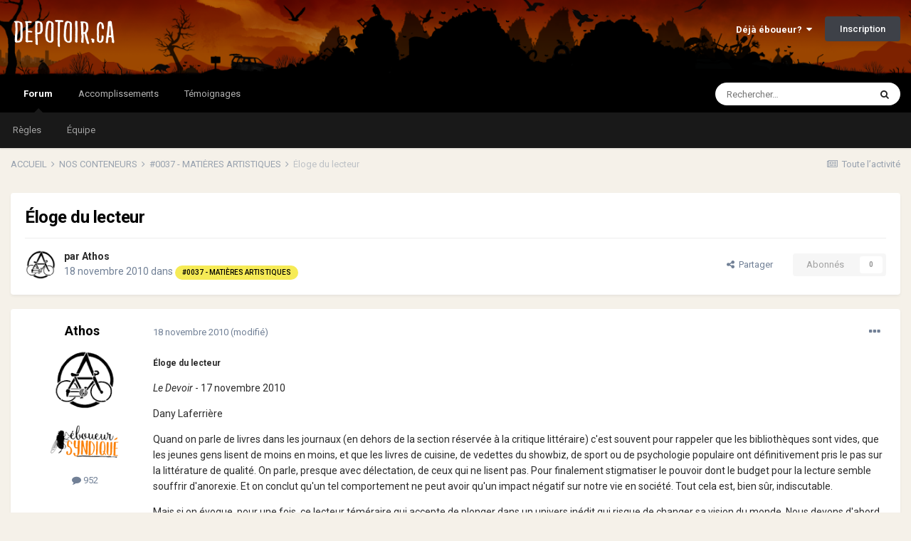

--- FILE ---
content_type: text/html;charset=UTF-8
request_url: https://www.depotoir.ca/topic/8895-%C3%A9loge-du-lecteur/
body_size: 37283
content:
<!DOCTYPE html>
<html lang="fr-CA" dir="ltr">
	<head>
		<meta charset="utf-8">
		<title>Éloge du lecteur - #0037 - MATIÈRES ARTISTIQUES - DEPOTOIR.CA</title>
		
			<!-- Global site tag (gtag.js) - Google Analytics -->
<script async src="https://www.googletagmanager.com/gtag/js?id=UA-4810595-1"></script>
<script>
  window.dataLayer = window.dataLayer || [];
  function gtag(){dataLayer.push(arguments);}
  gtag('js', new Date());

  gtag('config', 'UA-4810595-1');
</script>
		
		
		
		

	<meta name="viewport" content="width=device-width, initial-scale=1">


	
	
		<meta property="og:image" content="https://www.depotoir.ca/uploads/monthly_2021_02/banner2021social.png.c5ec44a0b820b93e8ed4ee1be162c365.png">
	


	<meta name="twitter:card" content="summary_large_image" />



	
		
			
				<meta property="og:title" content="Éloge du lecteur">
			
		
	

	
		
			
				<meta property="og:type" content="website">
			
		
	

	
		
			
				<meta property="og:url" content="https://www.depotoir.ca/topic/8895-%C3%A9loge-du-lecteur/">
			
		
	

	
		
			
				<meta name="description" content="Éloge du lecteurLe Devoir - 17 novembre 2010Dany LaferrièreQuand on parle de livres dans les journaux (en dehors de la section réservée à la critique littéraire) c&#039;est souvent pour rappeler que les bibliothèques sont vides, que les jeunes gens lisent de moins en moins, et que les livres de cuisin...">
			
		
	

	
		
			
				<meta property="og:description" content="Éloge du lecteurLe Devoir - 17 novembre 2010Dany LaferrièreQuand on parle de livres dans les journaux (en dehors de la section réservée à la critique littéraire) c&#039;est souvent pour rappeler que les bibliothèques sont vides, que les jeunes gens lisent de moins en moins, et que les livres de cuisin...">
			
		
	

	
		
			
				<meta property="og:updated_time" content="2010-11-19T03:47:27Z">
			
		
	

	
		
			
				<meta property="og:site_name" content="DEPOTOIR.CA">
			
		
	

	
		
			
				<meta property="og:locale" content="fr_CA">
			
		
	


	
		<link rel="canonical" href="https://www.depotoir.ca/topic/8895-%C3%A9loge-du-lecteur/" />
	




<link rel="manifest" href="https://www.depotoir.ca/manifest.webmanifest/">
<meta name="msapplication-config" content="https://www.depotoir.ca/browserconfig.xml/">
<meta name="msapplication-starturl" content="/">
<meta name="application-name" content="Chargement...">
<meta name="apple-mobile-web-app-title" content="Chargement...">

	<meta name="theme-color" content="#000000">


	<meta name="msapplication-TileColor" content="#000000">





	

	
		
			<link rel="icon" sizes="36x36" href="https://www.depotoir.ca/uploads/monthly_2021_03/android-chrome-36x36.png">
		
	

	
		
			<link rel="icon" sizes="48x48" href="https://www.depotoir.ca/uploads/monthly_2021_03/android-chrome-48x48.png">
		
	

	
		
			<link rel="icon" sizes="72x72" href="https://www.depotoir.ca/uploads/monthly_2021_03/android-chrome-72x72.png">
		
	

	
		
			<link rel="icon" sizes="96x96" href="https://www.depotoir.ca/uploads/monthly_2021_03/android-chrome-96x96.png">
		
	

	
		
			<link rel="icon" sizes="144x144" href="https://www.depotoir.ca/uploads/monthly_2021_03/android-chrome-144x144.png">
		
	

	
		
			<link rel="icon" sizes="192x192" href="https://www.depotoir.ca/uploads/monthly_2021_03/android-chrome-192x192.png">
		
	

	
		
			<link rel="icon" sizes="256x256" href="https://www.depotoir.ca/uploads/monthly_2021_03/android-chrome-256x256.png">
		
	

	
		
			<link rel="icon" sizes="384x384" href="https://www.depotoir.ca/uploads/monthly_2021_03/android-chrome-384x384.png">
		
	

	
		
			<link rel="icon" sizes="512x512" href="https://www.depotoir.ca/uploads/monthly_2021_03/android-chrome-512x512.png">
		
	

	
		
			<meta name="msapplication-square70x70logo" content="https://www.depotoir.ca/uploads/monthly_2021_03/msapplication-square70x70logo.png"/>
		
	

	
		
			<meta name="msapplication-TileImage" content="https://www.depotoir.ca/uploads/monthly_2021_03/msapplication-TileImage.png"/>
		
	

	
		
			<meta name="msapplication-square150x150logo" content="https://www.depotoir.ca/uploads/monthly_2021_03/msapplication-square150x150logo.png"/>
		
	

	
		
			<meta name="msapplication-wide310x150logo" content="https://www.depotoir.ca/uploads/monthly_2021_03/msapplication-wide310x150logo.png"/>
		
	

	
		
			<meta name="msapplication-square310x310logo" content="https://www.depotoir.ca/uploads/monthly_2021_03/msapplication-square310x310logo.png"/>
		
	

	
		
			
				<link rel="apple-touch-icon" href="https://www.depotoir.ca/uploads/monthly_2021_03/apple-touch-icon-57x57.png">
			
		
	

	
		
			
				<link rel="apple-touch-icon" sizes="60x60" href="https://www.depotoir.ca/uploads/monthly_2021_03/apple-touch-icon-60x60.png">
			
		
	

	
		
			
				<link rel="apple-touch-icon" sizes="72x72" href="https://www.depotoir.ca/uploads/monthly_2021_03/apple-touch-icon-72x72.png">
			
		
	

	
		
			
				<link rel="apple-touch-icon" sizes="76x76" href="https://www.depotoir.ca/uploads/monthly_2021_03/apple-touch-icon-76x76.png">
			
		
	

	
		
			
				<link rel="apple-touch-icon" sizes="114x114" href="https://www.depotoir.ca/uploads/monthly_2021_03/apple-touch-icon-114x114.png">
			
		
	

	
		
			
				<link rel="apple-touch-icon" sizes="120x120" href="https://www.depotoir.ca/uploads/monthly_2021_03/apple-touch-icon-120x120.png">
			
		
	

	
		
			
				<link rel="apple-touch-icon" sizes="144x144" href="https://www.depotoir.ca/uploads/monthly_2021_03/apple-touch-icon-144x144.png">
			
		
	

	
		
			
				<link rel="apple-touch-icon" sizes="152x152" href="https://www.depotoir.ca/uploads/monthly_2021_03/apple-touch-icon-152x152.png">
			
		
	

	
		
			
				<link rel="apple-touch-icon" sizes="180x180" href="https://www.depotoir.ca/uploads/monthly_2021_03/apple-touch-icon-180x180.png">
			
		
	





<link rel="preload" href="//www.depotoir.ca/applications/core/interface/font/fontawesome-webfont.woff2?v=4.7.0" as="font" crossorigin="anonymous">
		


	
		<link href="https://fonts.googleapis.com/css?family=Roboto:300,300i,400,400i,500,700,700i" rel="stylesheet" referrerpolicy="origin">
	



	<link rel='stylesheet' href='https://www.depotoir.ca/uploads/css_built_16/341e4a57816af3ba440d891ca87450ff_framework.css?v=8a17bf86791653313407' media='all'>

	<link rel='stylesheet' href='https://www.depotoir.ca/uploads/css_built_16/05e81b71abe4f22d6eb8d1a929494829_responsive.css?v=8a17bf86791653313407' media='all'>

	<link rel='stylesheet' href='https://www.depotoir.ca/uploads/css_built_16/20446cf2d164adcc029377cb04d43d17_flags.css?v=8a17bf86791653313407' media='all'>

	<link rel='stylesheet' href='https://www.depotoir.ca/uploads/css_built_16/90eb5adf50a8c640f633d47fd7eb1778_core.css?v=8a17bf86791653313407' media='all'>

	<link rel='stylesheet' href='https://www.depotoir.ca/uploads/css_built_16/5a0da001ccc2200dc5625c3f3934497d_core_responsive.css?v=8a17bf86791653313407' media='all'>

	<link rel='stylesheet' href='https://www.depotoir.ca/uploads/css_built_16/62e269ced0fdab7e30e026f1d30ae516_forums.css?v=8a17bf86791653313407' media='all'>

	<link rel='stylesheet' href='https://www.depotoir.ca/uploads/css_built_16/76e62c573090645fb99a15a363d8620e_forums_responsive.css?v=8a17bf86791653313407' media='all'>

	<link rel='stylesheet' href='https://www.depotoir.ca/uploads/css_built_16/ebdea0c6a7dab6d37900b9190d3ac77b_topics.css?v=8a17bf86791653313407' media='all'>





<link rel='stylesheet' href='https://www.depotoir.ca/uploads/css_built_16/258adbb6e4f3e83cd3b355f84e3fa002_custom.css?v=8a17bf86791653313407' media='all'>




		
		

	
	<link rel='shortcut icon' href='https://www.depotoir.ca/uploads/monthly_2018_06/favicon.ico.e0cf1abfe5b473fa9d5881f062164ef4.ico' type="image/x-icon">

	</head>
	<body class='ipsApp ipsApp_front ipsJS_none ipsClearfix' data-controller='core.front.core.app' data-message="" data-pageApp='forums' data-pageLocation='front' data-pageModule='forums' data-pageController='topic' data-pageID='8895'  >
		
		  <a href='#ipsLayout_mainArea' class='ipsHide' title='Aller au contenu principal de cette page' accesskey='m'>Aller au contenu</a>
		<div id='ipsLayout_header' class='ipsClearfix'>
			





			<header>
				<div class='ipsLayout_container'>
					


<a href='https://www.depotoir.ca/' id='elLogo' accesskey='1'><img src="https://www.depotoir.ca/uploads/monthly_2019_04/logo5.png.212a278c69527a51501c113091b9f661.png" alt='DEPOTOIR.CA'></a>

					
						

	<ul id="elUserNav" class="ipsList_inline cSignedOut ipsResponsive_showDesktop">
		
		
	


	<li class='cUserNav_icon ipsHide' id='elCart_container'></li>
	<li class='elUserNav_sep ipsHide' id='elCart_sep'></li>

<li id="elSignInLink">
			<a href="https://www.depotoir.ca/login/" data-ipsmenu-closeonclick="false" data-ipsmenu id="elUserSignIn">
				Déjà éboueur?  <i class="fa fa-caret-down"></i>
			</a>
			
<div id='elUserSignIn_menu' class='ipsMenu ipsMenu_auto ipsHide'>
	<form accept-charset='utf-8' method='post' action='https://www.depotoir.ca/login/'>
		<input type="hidden" name="csrfKey" value="502cc6b21e5437d229bbcba0cdd426e7">
		<input type="hidden" name="ref" value="aHR0cHM6Ly93d3cuZGVwb3RvaXIuY2EvdG9waWMvODg5NS0lQzMlQTlsb2dlLWR1LWxlY3RldXIv">
		<div data-role="loginForm">
			
			
			
				
<div class="ipsPad ipsForm ipsForm_vertical">
	<h4 class="ipsType_sectionHead">Connexion</h4>
	<br><br>
	<ul class='ipsList_reset'>
		<li class="ipsFieldRow ipsFieldRow_noLabel ipsFieldRow_fullWidth">
			
			
				<input type="text" placeholder="Nom d’utilisateur" name="auth" autocomplete="username">
			
		</li>
		<li class="ipsFieldRow ipsFieldRow_noLabel ipsFieldRow_fullWidth">
			<input type="password" placeholder="Mot de passe" name="password" autocomplete="current-password">
		</li>
		<li class="ipsFieldRow ipsFieldRow_checkbox ipsClearfix">
			<span class="ipsCustomInput">
				<input type="checkbox" name="remember_me" id="remember_me_checkbox" value="1" checked aria-checked="true">
				<span></span>
			</span>
			<div class="ipsFieldRow_content">
				<label class="ipsFieldRow_label" for="remember_me_checkbox">Se souvenir de moi</label>
				<span class="ipsFieldRow_desc">Non recommandé sur les ordinateurs partagés</span>
			</div>
		</li>
		<li class="ipsFieldRow ipsFieldRow_fullWidth">
			<button type="submit" name="_processLogin" value="usernamepassword" class="ipsButton ipsButton_primary ipsButton_small" id="elSignIn_submit">Connexion</button>
			
				<p class="ipsType_right ipsType_small">
					
						<a href='https://www.depotoir.ca/lostpassword/' data-ipsDialog data-ipsDialog-title='Mot de passe oublié ?'>
					
					Mot de passe oublié ?</a>
				</p>
			
		</li>
	</ul>
</div>
			
		</div>
	</form>
</div>
		</li>
		
			<li>
				
					<a href="https://www.depotoir.ca/register/" data-ipsdialog data-ipsdialog-size="narrow" data-ipsdialog-title="Inscription"  id="elRegisterButton" class="ipsButton ipsButton_normal ipsButton_primary">Inscription</a>
				
			</li>
		
	</ul>

						
<ul class='ipsMobileHamburger ipsList_reset ipsResponsive_hideDesktop'>
	<li data-ipsDrawer data-ipsDrawer-drawerElem='#elMobileDrawer'>
		<a href='#'>
			
			
				
			
			
			
			<i class='fa fa-navicon'></i>
		</a>
	</li>
</ul>
					
				</div>
			</header>
			

	<nav data-controller='core.front.core.navBar' class=' ipsResponsive_showDesktop'>
		<div class='ipsNavBar_primary ipsLayout_container '>
			<ul data-role="primaryNavBar" class='ipsClearfix'>
				


	
		
		
			
		
		<li class='ipsNavBar_active' data-active id='elNavSecondary_8' data-role="navBarItem" data-navApp="forums" data-navExt="Forums">
			
			
				<a href="https://www.depotoir.ca"  data-navItem-id="8" data-navDefault>
					Forum<span class='ipsNavBar_active__identifier'></span>
				</a>
			
			
				<ul class='ipsNavBar_secondary ' data-role='secondaryNavBar'>
					


	
		
		
		<li  id='elNavSecondary_26' data-role="navBarItem" data-navApp="core" data-navExt="Guidelines">
			
			
				<a href="https://www.depotoir.ca/guidelines/"  data-navItem-id="26" >
					Règles<span class='ipsNavBar_active__identifier'></span>
				</a>
			
			
		</li>
	
	

	
		
		
		<li  id='elNavSecondary_27' data-role="navBarItem" data-navApp="core" data-navExt="StaffDirectory">
			
			
				<a href="https://www.depotoir.ca/staff/"  data-navItem-id="27" >
					Équipe<span class='ipsNavBar_active__identifier'></span>
				</a>
			
			
		</li>
	
	

	
	

					<li class='ipsHide' id='elNavigationMore_8' data-role='navMore'>
						<a href='#' data-ipsMenu data-ipsMenu-appendTo='#elNavigationMore_8' id='elNavigationMore_8_dropdown'>Plus <i class='fa fa-caret-down'></i></a>
						<ul class='ipsHide ipsMenu ipsMenu_auto' id='elNavigationMore_8_dropdown_menu' data-role='moreDropdown'></ul>
					</li>
				</ul>
			
		</li>
	
	

	
	

	
	

	
	

	
		
		
		<li  id='elNavSecondary_50' data-role="navBarItem" data-navApp="awards" data-navExt="Awards">
			
			
				<a href="https://www.depotoir.ca/awards/types/"  data-navItem-id="50" >
					Accomplissements<span class='ipsNavBar_active__identifier'></span>
				</a>
			
			
		</li>
	
	

	
	

	
	

	
		
		
		<li  id='elNavSecondary_40' data-role="navBarItem" data-navApp="cms" data-navExt="Pages">
			
			
				<a href="https://www.depotoir.ca/temoignages/"  data-navItem-id="40" >
					Témoignages<span class='ipsNavBar_active__identifier'></span>
				</a>
			
			
		</li>
	
	

				<li class='ipsHide' id='elNavigationMore' data-role='navMore'>
					<a href='#' data-ipsMenu data-ipsMenu-appendTo='#elNavigationMore' id='elNavigationMore_dropdown'>Plus</a>
					<ul class='ipsNavBar_secondary ipsHide' data-role='secondaryNavBar'>
						<li class='ipsHide' id='elNavigationMore_more' data-role='navMore'>
							<a href='#' data-ipsMenu data-ipsMenu-appendTo='#elNavigationMore_more' id='elNavigationMore_more_dropdown'>Plus <i class='fa fa-caret-down'></i></a>
							<ul class='ipsHide ipsMenu ipsMenu_auto' id='elNavigationMore_more_dropdown_menu' data-role='moreDropdown'></ul>
						</li>
					</ul>
				</li>
			</ul>
			

	<div id="elSearchWrapper">
		<div id='elSearch' class='' data-controller='core.front.core.quickSearch'>
			<form accept-charset='utf-8' action='//www.depotoir.ca/search/?do=quicksearch' method='post'>
				<input type='search' id='elSearchField' placeholder='Rechercher…' name='q' autocomplete='off' aria-label='Rechercher'>
				<button class='cSearchSubmit' type="submit" aria-label='Rechercher'><i class="fa fa-search"></i></button>
				<div id="elSearchExpanded">
					<div class="ipsMenu_title">
						Rechercher dans
					</div>
					<ul class="ipsSideMenu_list ipsSideMenu_withRadios ipsSideMenu_small" data-ipsSideMenu data-ipsSideMenu-type="radio" data-ipsSideMenu-responsive="false" data-role="searchContexts">
						<li>
							<span class='ipsSideMenu_item ipsSideMenu_itemActive' data-ipsMenuValue='all'>
								<input type="radio" name="type" value="all" checked id="elQuickSearchRadio_type_all">
								<label for='elQuickSearchRadio_type_all' id='elQuickSearchRadio_type_all_label'>N’importe où</label>
							</span>
						</li>
						
						
							<li>
								<span class='ipsSideMenu_item' data-ipsMenuValue='forums_topic'>
									<input type="radio" name="type" value="forums_topic" id="elQuickSearchRadio_type_forums_topic">
									<label for='elQuickSearchRadio_type_forums_topic' id='elQuickSearchRadio_type_forums_topic_label'>Sujets</label>
								</span>
							</li>
						
						
							
								<li>
									<span class='ipsSideMenu_item' data-ipsMenuValue='contextual_{&quot;type&quot;:&quot;forums_topic&quot;,&quot;nodes&quot;:69}'>
										<input type="radio" name="type" value='contextual_{&quot;type&quot;:&quot;forums_topic&quot;,&quot;nodes&quot;:69}' id='elQuickSearchRadio_type_contextual_e5d7146176d36b04fab7799bb90edc27'>
										<label for='elQuickSearchRadio_type_contextual_e5d7146176d36b04fab7799bb90edc27' id='elQuickSearchRadio_type_contextual_e5d7146176d36b04fab7799bb90edc27_label'>Ce forum</label>
									</span>
								</li>
							
								<li>
									<span class='ipsSideMenu_item' data-ipsMenuValue='contextual_{&quot;type&quot;:&quot;forums_topic&quot;,&quot;item&quot;:8895}'>
										<input type="radio" name="type" value='contextual_{&quot;type&quot;:&quot;forums_topic&quot;,&quot;item&quot;:8895}' id='elQuickSearchRadio_type_contextual_0c59a7e776d690401e14ec1b917b730f'>
										<label for='elQuickSearchRadio_type_contextual_0c59a7e776d690401e14ec1b917b730f' id='elQuickSearchRadio_type_contextual_0c59a7e776d690401e14ec1b917b730f_label'>Ce sujet</label>
									</span>
								</li>
							
						
						<li data-role="showMoreSearchContexts">
							<span class='ipsSideMenu_item' data-action="showMoreSearchContexts" data-exclude="forums_topic">
								Plus d’options…
							</span>
						</li>
					</ul>
					<div class="ipsMenu_title">
						Rechercher les résultats qui…
					</div>
					<ul class='ipsSideMenu_list ipsSideMenu_withRadios ipsSideMenu_small ipsType_normal' role="radiogroup" data-ipsSideMenu data-ipsSideMenu-type="radio" data-ipsSideMenu-responsive="false" data-filterType='andOr'>
						
							<li>
								<span class='ipsSideMenu_item ipsSideMenu_itemActive' data-ipsMenuValue='or'>
									<input type="radio" name="search_and_or" value="or" checked id="elRadio_andOr_or">
									<label for='elRadio_andOr_or' id='elField_andOr_label_or'>Contiennent <em>n’importe</em> quel terme</label>
								</span>
							</li>
						
							<li>
								<span class='ipsSideMenu_item ' data-ipsMenuValue='and'>
									<input type="radio" name="search_and_or" value="and"  id="elRadio_andOr_and">
									<label for='elRadio_andOr_and' id='elField_andOr_label_and'>Contiennent <em>tous</em> les termes</label>
								</span>
							</li>
						
					</ul>
					<div class="ipsMenu_title">
						Rechercher les résultats dans…
					</div>
					<ul class='ipsSideMenu_list ipsSideMenu_withRadios ipsSideMenu_small ipsType_normal' role="radiogroup" data-ipsSideMenu data-ipsSideMenu-type="radio" data-ipsSideMenu-responsive="false" data-filterType='searchIn'>
						<li>
							<span class='ipsSideMenu_item ipsSideMenu_itemActive' data-ipsMenuValue='all'>
								<input type="radio" name="search_in" value="all" checked id="elRadio_searchIn_and">
								<label for='elRadio_searchIn_and' id='elField_searchIn_label_all'>Titres et corps des contenus</label>
							</span>
						</li>
						<li>
							<span class='ipsSideMenu_item' data-ipsMenuValue='titles'>
								<input type="radio" name="search_in" value="titles" id="elRadio_searchIn_titles">
								<label for='elRadio_searchIn_titles' id='elField_searchIn_label_titles'>Titres des contenus uniquement</label>
							</span>
						</li>
					</ul>
				</div>
			</form>
		</div>
	</div>

		</div>
	</nav>

			
<ul id='elMobileNav' class='ipsResponsive_hideDesktop' data-controller='core.front.core.mobileNav'>
	
		
			
			
				
				
			
				
					<li id='elMobileBreadcrumb'>
						<a href='https://www.depotoir.ca/forum/69-0037-mati%C3%A8res-artistiques/'>
							<span>#0037 - MATIÈRES ARTISTIQUES</span>
						</a>
					</li>
				
				
			
				
				
			
		
	
	
	
	<li >
		<a data-action="defaultStream" href='https://www.depotoir.ca/discover/'><i class="fa fa-newspaper-o" aria-hidden="true"></i></a>
	</li>

	

	
		<li class='ipsJS_show'>
			<a href='https://www.depotoir.ca/search/'><i class='fa fa-search'></i></a>
		</li>
	
</ul>
		</div>
		<main id='ipsLayout_body' class='ipsLayout_container'>
			<div id='ipsLayout_contentArea'>
				<div id='ipsLayout_contentWrapper'>
					
<nav class='ipsBreadcrumb ipsBreadcrumb_top ipsFaded_withHover'>
	

	<ul class='ipsList_inline ipsPos_right'>
		
		<li >
			<a data-action="defaultStream" class='ipsType_light '  href='https://www.depotoir.ca/discover/'><i class="fa fa-newspaper-o" aria-hidden="true"></i> <span>Toute l’activité</span></a>
		</li>
		
	</ul>

	<ul data-role="breadcrumbList">
		<li>
			<a title="ACCUEIL" href='https://www.depotoir.ca/'>
				<span>ACCUEIL <i class='fa fa-angle-right'></i></span>
			</a>
		</li>
		
		
			<li>
				
					<a href='https://www.depotoir.ca/forum/67-nos-conteneurs/'>
						<span>NOS CONTENEURS <i class='fa fa-angle-right' aria-hidden="true"></i></span>
					</a>
				
			</li>
		
			<li>
				
					<a href='https://www.depotoir.ca/forum/69-0037-mati%C3%A8res-artistiques/'>
						<span>#0037 - MATIÈRES ARTISTIQUES <i class='fa fa-angle-right' aria-hidden="true"></i></span>
					</a>
				
			</li>
		
			<li>
				
					Éloge du lecteur
				
			</li>
		
	</ul>
</nav>
					
					<div id='ipsLayout_mainArea'>
						
						
						
						

	




						



<div class="ipsPageHeader ipsResponsive_pull ipsBox ipsPadding sm:ipsPadding:half ipsMargin_bottom">
	
	<div class="ipsFlex ipsFlex-ai:center ipsFlex-fw:wrap ipsGap:4">
		<div class="ipsFlex-flex:11">
			<h1 class="ipsType_pageTitle ipsContained_container">
				

				
				
					<span class="ipsType_break ipsContained">
						<span>Éloge du lecteur</span>
					</span>
				
			</h1>
			
			
		</div>
		
	</div>
	<hr class="ipsHr">
	<div class="ipsPageHeader__meta ipsFlex ipsFlex-jc:between ipsFlex-ai:center ipsFlex-fw:wrap ipsGap:3">
		<div class="ipsFlex-flex:11">
			<div class="ipsPhotoPanel ipsPhotoPanel_mini ipsPhotoPanel_notPhone ipsClearfix">
				


	<a href="https://www.depotoir.ca/profile/63-athos/" rel="nofollow" data-ipshover data-ipshover-width="370" data-ipshover-target="https://www.depotoir.ca/profile/63-athos/?do=hovercard"  class="ipsUserPhoto ipsUserPhoto_mini" title="Aller sur le profil de Athos" data-ipsHover-onClick="false">
		<img src="https://www.depotoir.ca/uploads/monthly_2019_04/2145045072_veloavatar.thumb.png.add0771fbb040c121dab770206492640.png" alt="Athos" loading="lazy">
	</a>

				<div>
					<p class="ipsType_reset ipsType_blendLinks">
						<span class="ipsType_normal">
						
							<strong>par <span itemprop='author'>


<a href="https://www.depotoir.ca/profile/63-athos/" rel="nofollow" data-ipshover data-ipshover-width="370" data-ipshover-target="https://www.depotoir.ca/profile/63-athos/?do=hovercard&amp;referrer=https%253A%252F%252Fwww.depotoir.ca%252Ftopic%252F8895-%2525C3%2525A9loge-du-lecteur%252F" title="Aller sur le profil de Athos" class="ipsType_break" data-ipsHover-onClick="false">Athos</a></span></strong><br>
							<span class="ipsType_light"><time datetime='2010-11-18T15:02:12Z' title='2010-11-18 15:02 ' data-short='15 ans '>18 novembre 2010</time> dans <a href="https://www.depotoir.ca/forum/69-0037-mati%C3%A8res-artistiques/">

<span class="ipsBadge ipsBadge_pill" 


style="background-color: #f6eb56; color: #000000;"
>#0037 - MATIÈRES ARTISTIQUES</span>
</a></span>
						
						</span>
					</p>
				</div>
			</div>
		</div>
		
			<div class="ipsFlex-flex:01 ipsResponsive_hidePhone">
				<div class="ipsFlex ipsFlex-ai:center ipsFlex-jc:center ipsGap:3 ipsGap_row:0">
					
						


    <a href='#elShareItem_311922801_menu' id='elShareItem_311922801' data-ipsMenu class='ipsShareButton ipsButton ipsButton_verySmall ipsButton_link ipsButton_link--light'>
        <span><i class='fa fa-share-alt'></i></span> &nbsp;Partager
    </a>

    <div class='ipsPadding ipsMenu ipsMenu_auto ipsHide' id='elShareItem_311922801_menu' data-controller="core.front.core.sharelink">
        <ul class='ipsList_inline'>
            
                <li>
<a href="http://www.reddit.com/submit?url=https%3A%2F%2Fwww.depotoir.ca%2Ftopic%2F8895-%25C3%25A9loge-du-lecteur%2F&amp;title=%C3%89loge+du+lecteur" rel="nofollow noopener" class="cShareLink cShareLink_reddit" target="_blank" title='Partager sur Reddit' data-ipsTooltip>
	<i class="fa fa-reddit"></i>
</a></li>
            
                <li>
<a href="https://twitter.com/share?url=https%3A%2F%2Fwww.depotoir.ca%2Ftopic%2F8895-%2525C3%2525A9loge-du-lecteur%2F" class="cShareLink cShareLink_twitter" target="_blank" data-role="shareLink" title='Partager sur Twitter' data-ipsTooltip rel='nofollow noopener'>
	<i class="fa fa-twitter"></i>
</a></li>
            
                <li>
<a href="https://www.facebook.com/sharer/sharer.php?u=https%3A%2F%2Fwww.depotoir.ca%2Ftopic%2F8895-%25C3%25A9loge-du-lecteur%2F" class="cShareLink cShareLink_facebook" target="_blank" data-role="shareLink" title='Partager sur Facebook' data-ipsTooltip rel='noopener nofollow'>
	<i class="fa fa-facebook"></i>
</a></li>
            
                <li>
<a href="/cdn-cgi/l/email-protection#[base64]" rel='nofollow' class='cShareLink cShareLink_email' title='Partager via courriel' data-ipsTooltip>
	<i class="fa fa-envelope"></i>
</a></li>
            
        </ul>
        
            <hr class='ipsHr'>
            <button class='ipsHide ipsButton ipsButton_verySmall ipsButton_light ipsButton_fullWidth ipsMargin_top:half' data-controller='core.front.core.webshare' data-role='webShare' data-webShareTitle='Éloge du lecteur' data-webShareText='Éloge du lecteur' data-webShareUrl='https://www.depotoir.ca/topic/8895-%C3%A9loge-du-lecteur/'>More sharing options...</button>
        
    </div>

					
					



					

<div data-followApp='forums' data-followArea='topic' data-followID='8895' data-controller='core.front.core.followButton'>
	

	<a href='https://www.depotoir.ca/login/' rel="nofollow" class="ipsFollow ipsPos_middle ipsButton ipsButton_light ipsButton_verySmall ipsButton_disabled" data-role="followButton" data-ipsTooltip title='Connectez-vous pour activer le suivi'>
		<span>Abonnés</span>
		<span class='ipsCommentCount'>0</span>
	</a>

</div>
				</div>
			</div>
					
	</div>
	
	
</div>






<div class="ipsClearfix">
	<ul class="ipsToolList ipsToolList_horizontal ipsClearfix ipsSpacer_both ipsResponsive_hidePhone">
  

		
		
		
	</ul>
</div>

<div id="comments" data-controller="core.front.core.commentFeed,forums.front.topic.view, core.front.core.ignoredComments" data-autopoll data-baseurl="https://www.depotoir.ca/topic/8895-%C3%A9loge-du-lecteur/" data-lastpage data-feedid="topic-8895" class="cTopic ipsClear ipsSpacer_top">
	
			
	

	

<div data-controller='core.front.core.recommendedComments' data-url='https://www.depotoir.ca/topic/8895-%C3%A9loge-du-lecteur/?recommended=comments' class='ipsRecommendedComments ipsHide'>
	<div data-role="recommendedComments">
		<h2 class='ipsType_sectionHead ipsType_large ipsType_bold ipsMargin_bottom'>Déchet(s) recommandé(s)</h2>
		
	</div>
</div>
	
	<div id="elPostFeed" data-role="commentFeed" data-controller="core.front.core.moderation" >
		<form action="https://www.depotoir.ca/topic/8895-%C3%A9loge-du-lecteur/?csrfKey=502cc6b21e5437d229bbcba0cdd426e7&amp;do=multimodComment" method="post" data-ipspageaction data-role="moderationTools">
			
			
				

					

					
					



<a id="comment-256348"></a>
<article  id="elComment_256348" class="cPost ipsBox ipsResponsive_pull  ipsComment  ipsComment_parent ipsClearfix ipsClear ipsColumns ipsColumns_noSpacing ipsColumns_collapsePhone    ">
	

	

	<div class="cAuthorPane_mobile ipsResponsive_showPhone">
		<div class="cAuthorPane_photo">
			<div class="cAuthorPane_photoWrap">
				


	<a href="https://www.depotoir.ca/profile/63-athos/" rel="nofollow" data-ipshover data-ipshover-width="370" data-ipshover-target="https://www.depotoir.ca/profile/63-athos/?do=hovercard"  class="ipsUserPhoto ipsUserPhoto_large" title="Aller sur le profil de Athos" data-ipsHover-onClick="false">
		<img src="https://www.depotoir.ca/uploads/monthly_2019_04/2145045072_veloavatar.thumb.png.add0771fbb040c121dab770206492640.png" alt="Athos" loading="lazy">
	</a>

				
				
			</div>
		</div>
		<div class="cAuthorPane_content">
			<h3 class="ipsType_sectionHead cAuthorPane_author ipsType_break ipsType_blendLinks ipsFlex ipsFlex-ai:center">
				


<a href="https://www.depotoir.ca/profile/63-athos/" rel="nofollow" data-ipshover data-ipshover-width="370" data-ipshover-target="https://www.depotoir.ca/profile/63-athos/?do=hovercard&amp;referrer=https%253A%252F%252Fwww.depotoir.ca%252Ftopic%252F8895-%2525C3%2525A9loge-du-lecteur%252F" title="Aller sur le profil de Athos" class="ipsType_break" data-ipsHover-onClick="false"><span style='color:#'><b>Athos</b></span></a>
			</h3>
			<div class="ipsType_light ipsType_reset">
				<a href="https://www.depotoir.ca/topic/8895-%C3%A9loge-du-lecteur/?do=findComment&amp;comment=256348" rel="nofollow" class="ipsType_blendLinks"><time datetime='2010-11-18T15:02:12Z' title='2010-11-18 15:02 ' data-short='15 ans '>18 novembre 2010</time></a>
				
			</div>
		</div>
	</div>
	<aside class="ipsComment_author cAuthorPane ipsColumn ipsColumn_medium ipsResponsive_hidePhone">
		<h3 class="ipsType_sectionHead cAuthorPane_author ipsType_blendLinks ipsType_break">
<strong>


<a href="https://www.depotoir.ca/profile/63-athos/" rel="nofollow" data-ipshover data-ipshover-width="370" data-ipshover-target="https://www.depotoir.ca/profile/63-athos/?do=hovercard&amp;referrer=https%253A%252F%252Fwww.depotoir.ca%252Ftopic%252F8895-%2525C3%2525A9loge-du-lecteur%252F" title="Aller sur le profil de Athos" class="ipsType_break" data-ipsHover-onClick="false">Athos</a></strong>
			
		</h3>
		<ul class="cAuthorPane_info ipsList_reset">
			<li data-role="photo" class="cAuthorPane_photo">
				<div class="cAuthorPane_photoWrap">
					


	<a href="https://www.depotoir.ca/profile/63-athos/" rel="nofollow" data-ipshover data-ipshover-width="370" data-ipshover-target="https://www.depotoir.ca/profile/63-athos/?do=hovercard"  class="ipsUserPhoto ipsUserPhoto_large" title="Aller sur le profil de Athos" data-ipsHover-onClick="false">
		<img src="https://www.depotoir.ca/uploads/monthly_2019_04/2145045072_veloavatar.thumb.png.add0771fbb040c121dab770206492640.png" alt="Athos" loading="lazy">
	</a>

					
					
				</div>
			</li>
			
	
				
					<li data-role="group-icon"><img src="https://www.depotoir.ca/uploads/monthly_2021_01/eboueur_syndique.png.75262e878fd5fd6108508c72dc709dbd.png" alt="" class="cAuthorGroupIcon"></li>
				
			
			
				<li data-role="stats" class="ipsMargin_top">
					<ul class="ipsList_reset ipsType_light ipsFlex ipsFlex-ai:center ipsFlex-jc:center ipsGap_row:2 cAuthorPane_stats">
						<li>
							
								<a href="https://www.depotoir.ca/profile/63-athos/content/" rel="nofollow" title="952 messages " data-ipstooltip class="ipsType_blendLinks">
							
								<i class="fa fa-comment"></i> 952
							
								</a>
							
						</li>
						
					</ul>
				</li>
			
			
				

			
		</ul>
	</aside>
	<div class="ipsColumn ipsColumn_fluid ipsMargin:none">
		

<div id="comment-256348_wrap" data-controller="core.front.core.comment" data-commentapp="forums" data-commenttype="forums" data-commentid="256348" data-quotedata="{&quot;userid&quot;:63,&quot;username&quot;:&quot;Athos&quot;,&quot;timestamp&quot;:1290092532,&quot;contentapp&quot;:&quot;forums&quot;,&quot;contenttype&quot;:&quot;forums&quot;,&quot;contentid&quot;:8895,&quot;contentclass&quot;:&quot;forums_Topic&quot;,&quot;contentcommentid&quot;:256348}" class="ipsComment_content ipsType_medium">

	<div class="ipsComment_meta ipsType_light ipsFlex ipsFlex-ai:center ipsFlex-jc:between ipsFlex-fd:row-reverse">
		<div class="ipsType_light ipsType_reset ipsType_blendLinks ipsComment_toolWrap">
			<div class="ipsResponsive_hidePhone ipsComment_badges">
				<ul class="ipsList_reset ipsFlex ipsFlex-jc:end ipsFlex-fw:wrap ipsGap:2 ipsGap_row:1">
					
					
					
					
					
				</ul>
			</div>
			<ul class="ipsList_reset ipsComment_tools">
				<li>
					<a href="#elControls_256348_menu" class="ipsComment_ellipsis" id="elControls_256348" title="Plus d’options…" data-ipsmenu data-ipsmenu-appendto="#comment-256348_wrap"><i class="fa fa-ellipsis-h"></i></a>
					<ul id="elControls_256348_menu" class="ipsMenu ipsMenu_narrow ipsHide">
						
						
							<li class="ipsMenu_item"><a href="https://www.depotoir.ca/topic/8895-%C3%A9loge-du-lecteur/" title="Partager ce message" data-ipsdialog data-ipsdialog-size="narrow" data-ipsdialog-content="#elShareComment_256348_menu" data-ipsdialog-title="Partager ce message" id="elSharePost_256348" data-role="shareComment">Partager</a></li>
						
                        
						
						
						
							
								
							
							
							
							
							
							
						
					</ul>
				</li>
				
			</ul>
		</div>

		<div class="ipsType_reset ipsResponsive_hidePhone">
			<a href="https://www.depotoir.ca/topic/8895-%C3%A9loge-du-lecteur/?do=findComment&amp;comment=256348" rel="nofollow" class="ipsType_blendLinks"><time datetime='2010-11-18T15:02:12Z' title='2010-11-18 15:02 ' data-short='15 ans '>18 novembre 2010</time></a>
			
			<span class="ipsResponsive_hidePhone">
				
					(modifié)
				
				
			</span>
		</div>
	</div>

	

    

	<div class="cPost_contentWrap">
		
		<div data-role="commentContent" class="ipsType_normal ipsType_richText ipsPadding_bottom ipsContained" data-controller="core.front.core.lightboxedImages">
			
<p><strong><span style="font-size:12px;">Éloge du lecteur</span></strong></p><p><em>Le Devoir</em> - 17 novembre 2010</p><p>Dany Laferrière</p><p>Quand on parle de livres dans les journaux (en dehors de la section réservée à la critique littéraire) c'est souvent pour rappeler que les bibliothèques sont vides, que les jeunes gens lisent de moins en moins, et que les livres de cuisine, de vedettes du showbiz, de sport ou de psychologie populaire ont définitivement pris le pas sur la littérature de qualité. On parle, presque avec délectation, de ceux qui ne lisent pas. Pour finalement stigmatiser le pouvoir dont le budget pour la lecture semble souffrir d'anorexie. Et on conclut qu'un tel comportement ne peut avoir qu'un impact négatif sur notre vie en société. Tout cela est, bien sûr, indiscutable.</p><p>Mais si on évoque, pour une fois, ce lecteur téméraire qui accepte de plonger dans un univers inédit qui risque de changer sa vision du monde. Nous devons d'abord reconnaître que les lecteurs sont beaucoup plus nombreux qu'on ne le croit et que leur présence, malgré cette étonnante discrétion, définit notre urbanité. On imagine mal une ville sans ce personnage, en apparence muet mais si gorgé de musique, de rythme et d'idées. Ce lecteur semble vouloir s'infiltrer dans toutes les anfractuosités de la ville.</p><p>C'est souvent le dernier geste du lecteur avant de sortir: glisser un livre dans sa sacoche. Il lit dans le métro, où j'ai vu ce matin une jeune fille complètement hypnotisée par <em>La Sonate à Kreutzer</em> de Tolstoï. Il lit aussi dans l'autobus, sur un banc de parc, au bureau, dans les cafés, en marchant. Certains fous lisent même en conduisant. D'autres, plus tempérés, se contentent de lire dans leur baignoire. Après l'amour, il arrive que le livre remplace la cigarette. Il est si plongé dans sa lecture qu'on n'ose le déranger. Le corps ici, mais l'esprit ailleurs: il mène une double vie. Ce va-et-vient entre le monde réel et le monde rêvé en fait un être si complexe qu'il devient rétif aux ordres. D'où la vieille méfiance des pouvoirs pour le livre. Pas le livre préfabriqué, mais celui qui est tissé de veilles et d'angoisses et qu'on lit avec fièvre.</p><p>Mais l'objet livre ne se laisse pas faire. On découvre son poids au moment de déménager. Et on regrette alors son appétit vorace, pour un bref temps, car ce sont les livres qu'on déballe en premier dans un nouvel appartement. Et, assis sur des caisses, on profite pour relire quelques pages lumineuses d'un essai qu'on porte dans son coeur, ou pour simplement découvrir un roman qui s'était fait trop discret dans la bibliothèque. Comme premier geste, à l'aube, on tend la main vers un livre sur la table de chevet. On le remet, le soir, à la même place, juste avant d'éteindre la petite lampe. Ainsi donc, la vie sociale du lecteur se passe entre deux lectures.</p><p>Il a fallu vingt-six minuscules lettres de l'alphabet pour soulager la mémoire humaine qui, sans cela, aurait succombé sous le poids de nos souvenirs, de nos rêves et de nos idées. On reste effaré devant l'ampleur des savoirs, comme des fantaisies, que les humains ont pu glisser dans ce mince objet rectangulaire. Les lecteurs semblent avoir créé cette étrange vie si intime et publique à la fois. Leur sensibilité frémissante fait barrage à ces tentatives de décervelage des pouvoirs. Leur immobilité apparente calme le reste de la population qui semble prise d'une constante frénésie.</p><p>L'écriture, comme la lecture, touche énormément de gens. On n'a qu'à imaginer une ville sans écrivains et sans lecteurs pour sentir passer un vent froid. Le lecteur semble toujours à la recherche des membres de sa tribu disséminés dans la ville. Il suffit qu'un autre prononce le nom de son écrivain favori pour qu'il sente une affinité immédiate avec lui. Ils seront nombreux au Salon du livre, où j'attends de surprendre le visage subitement éclairé de l'un d'entre eux. Comme si la lumière pouvait jaillir d'un livre ouvert.</p>


			
				

<span class='ipsType_reset ipsType_medium ipsType_light' data-excludequote>
	<strong>Modifié <time datetime='2010-11-18T15:02:30Z' title='2010-11-18 15:02 ' data-short='15 ans '>18 novembre 2010</time> par Athos</strong>
	
	
</span>
			
		</div>

		
			<div class="ipsItemControls">
				
					
						

	<div data-controller='core.front.core.reaction' class='ipsItemControls_right ipsClearfix '>	
		<div class='ipsReact ipsPos_right'>
			
				
				<div class='ipsReact_blurb ' data-role='reactionBlurb'>
					
						

	
	<ul class='ipsReact_reactions'>
		
		
			
				
				<li class='ipsReact_reactCount'>
					
						<span data-ipsTooltip title="J&#039;aime!">
					
							<span>
								<img src='https://www.depotoir.ca/uploads/reactions/react_up.png' alt="J&#039;aime!" loading="lazy">
							</span>
							<span>
								5
							</span>
					
						</span>
					
				</li>
			
		
	</ul>

					
				</div>
			
			
			
		</div>
	</div>

					
				
				<ul class="ipsComment_controls ipsClearfix ipsItemControls_left" data-role="commentControls">
					
						
						
						
					
					<li class="ipsHide" data-role="commentLoading">
						<span class="ipsLoading ipsLoading_tiny ipsLoading_noAnim"></span>
					</li>
				</ul>
			</div>
		

		
			

		
	</div>

	

	



<div class='ipsPadding ipsHide cPostShareMenu' id='elShareComment_256348_menu'>
	<h5 class='ipsType_normal ipsType_reset'>Lien vers le commentaire</h5>
	
		
	
	
	<input type='text' value='https://www.depotoir.ca/topic/8895-%C3%A9loge-du-lecteur/' class='ipsField_fullWidth'>

	
	<h5 class='ipsType_normal ipsType_reset ipsSpacer_top'>Partager sur d’autres sites</h5>
	

	<ul class='ipsList_inline ipsList_noSpacing ipsClearfix' data-controller="core.front.core.sharelink">
		
			<li>
<a href="http://www.reddit.com/submit?url=https%3A%2F%2Fwww.depotoir.ca%2Ftopic%2F8895-%25C3%25A9loge-du-lecteur%2F%3Fdo%3DfindComment%26comment%3D256348&amp;title=%C3%89loge+du+lecteur" rel="nofollow noopener" class="cShareLink cShareLink_reddit" target="_blank" title='Partager sur Reddit' data-ipsTooltip>
	<i class="fa fa-reddit"></i>
</a></li>
		
			<li>
<a href="https://twitter.com/share?url=https%3A%2F%2Fwww.depotoir.ca%2Ftopic%2F8895-%2525C3%2525A9loge-du-lecteur%2F%3Fdo%3DfindComment%26comment%3D256348" class="cShareLink cShareLink_twitter" target="_blank" data-role="shareLink" title='Partager sur Twitter' data-ipsTooltip rel='nofollow noopener'>
	<i class="fa fa-twitter"></i>
</a></li>
		
			<li>
<a href="https://www.facebook.com/sharer/sharer.php?u=https%3A%2F%2Fwww.depotoir.ca%2Ftopic%2F8895-%25C3%25A9loge-du-lecteur%2F%3Fdo%3DfindComment%26comment%3D256348" class="cShareLink cShareLink_facebook" target="_blank" data-role="shareLink" title='Partager sur Facebook' data-ipsTooltip rel='noopener nofollow'>
	<i class="fa fa-facebook"></i>
</a></li>
		
			<li>
<a href="/cdn-cgi/l/email-protection#[base64]" rel='nofollow' class='cShareLink cShareLink_email' title='Partager via courriel' data-ipsTooltip>
	<i class="fa fa-envelope"></i>
</a></li>
		
	</ul>


	<hr class='ipsHr'>
	<button class='ipsHide ipsButton ipsButton_small ipsButton_light ipsButton_fullWidth ipsMargin_top:half' data-controller='core.front.core.webshare' data-role='webShare' data-webShareTitle='Éloge du lecteur' data-webShareText='Éloge du lecteur Le Devoir - 17 novembre 2010 Dany Laferrière Quand on parle de livres dans les journaux (en dehors de la section réservée à la critique littéraire) c&#039;est souvent pour rappeler que les bibliothèques sont vides, que les jeunes gens lisent de moins en moins, et que les livres de cuisine, de vedettes du showbiz, de sport ou de psychologie populaire ont définitivement pris le pas sur la littérature de qualité. On parle, presque avec délectation, de ceux qui ne lisent pas. Pour finalement stigmatiser le pouvoir dont le budget pour la lecture semble souffrir d&#039;anorexie. Et on conclut qu&#039;un tel comportement ne peut avoir qu&#039;un impact négatif sur notre vie en société. Tout cela est, bien sûr, indiscutable. Mais si on évoque, pour une fois, ce lecteur téméraire qui accepte de plonger dans un univers inédit qui risque de changer sa vision du monde. Nous devons d&#039;abord reconnaître que les lecteurs sont beaucoup plus nombreux qu&#039;on ne le croit et que leur présence, malgré cette étonnante discrétion, définit notre urbanité. On imagine mal une ville sans ce personnage, en apparence muet mais si gorgé de musique, de rythme et d&#039;idées. Ce lecteur semble vouloir s&#039;infiltrer dans toutes les anfractuosités de la ville. C&#039;est souvent le dernier geste du lecteur avant de sortir: glisser un livre dans sa sacoche. Il lit dans le métro, où j&#039;ai vu ce matin une jeune fille complètement hypnotisée par La Sonate à Kreutzer de Tolstoï. Il lit aussi dans l&#039;autobus, sur un banc de parc, au bureau, dans les cafés, en marchant. Certains fous lisent même en conduisant. D&#039;autres, plus tempérés, se contentent de lire dans leur baignoire. Après l&#039;amour, il arrive que le livre remplace la cigarette. Il est si plongé dans sa lecture qu&#039;on n&#039;ose le déranger. Le corps ici, mais l&#039;esprit ailleurs: il mène une double vie. Ce va-et-vient entre le monde réel et le monde rêvé en fait un être si complexe qu&#039;il devient rétif aux ordres. D&#039;où la vieille méfiance des pouvoirs pour le livre. Pas le livre préfabriqué, mais celui qui est tissé de veilles et d&#039;angoisses et qu&#039;on lit avec fièvre. Mais l&#039;objet livre ne se laisse pas faire. On découvre son poids au moment de déménager. Et on regrette alors son appétit vorace, pour un bref temps, car ce sont les livres qu&#039;on déballe en premier dans un nouvel appartement. Et, assis sur des caisses, on profite pour relire quelques pages lumineuses d&#039;un essai qu&#039;on porte dans son coeur, ou pour simplement découvrir un roman qui s&#039;était fait trop discret dans la bibliothèque. Comme premier geste, à l&#039;aube, on tend la main vers un livre sur la table de chevet. On le remet, le soir, à la même place, juste avant d&#039;éteindre la petite lampe. Ainsi donc, la vie sociale du lecteur se passe entre deux lectures. Il a fallu vingt-six minuscules lettres de l&#039;alphabet pour soulager la mémoire humaine qui, sans cela, aurait succombé sous le poids de nos souvenirs, de nos rêves et de nos idées. On reste effaré devant l&#039;ampleur des savoirs, comme des fantaisies, que les humains ont pu glisser dans ce mince objet rectangulaire. Les lecteurs semblent avoir créé cette étrange vie si intime et publique à la fois. Leur sensibilité frémissante fait barrage à ces tentatives de décervelage des pouvoirs. Leur immobilité apparente calme le reste de la population qui semble prise d&#039;une constante frénésie. L&#039;écriture, comme la lecture, touche énormément de gens. On n&#039;a qu&#039;à imaginer une ville sans écrivains et sans lecteurs pour sentir passer un vent froid. Le lecteur semble toujours à la recherche des membres de sa tribu disséminés dans la ville. Il suffit qu&#039;un autre prononce le nom de son écrivain favori pour qu&#039;il sente une affinité immédiate avec lui. Ils seront nombreux au Salon du livre, où j&#039;attends de surprendre le visage subitement éclairé de l&#039;un d&#039;entre eux. Comme si la lumière pouvait jaillir d&#039;un livre ouvert. 
' data-webShareUrl='https://www.depotoir.ca/topic/8895-%C3%A9loge-du-lecteur/?do=findComment&amp;comment=256348'>More sharing options...</button>

	
</div>
</div>

	</div>
</article>

					
					
					
				

					

					
					



<a id="comment-256417"></a>
<article  id="elComment_256417" class="cPost ipsBox ipsResponsive_pull  ipsComment  ipsComment_parent ipsClearfix ipsClear ipsColumns ipsColumns_noSpacing ipsColumns_collapsePhone    ">
	

	

	<div class="cAuthorPane_mobile ipsResponsive_showPhone">
		<div class="cAuthorPane_photo">
			<div class="cAuthorPane_photoWrap">
				


	<a href="https://www.depotoir.ca/profile/527-chicken-of-the-infinite/" rel="nofollow" data-ipshover data-ipshover-width="370" data-ipshover-target="https://www.depotoir.ca/profile/527-chicken-of-the-infinite/?do=hovercard"  class="ipsUserPhoto ipsUserPhoto_large" title="Aller sur le profil de Chicken of the infinite" data-ipsHover-onClick="false">
		<img src="https://www.depotoir.ca/uploads/monthly_2018_10/test2.thumb.jpg.ef59696f228bdc1eead0cfa62e69199f.jpg" alt="Chicken of the infinite" loading="lazy">
	</a>

				
				
			</div>
		</div>
		<div class="cAuthorPane_content">
			<h3 class="ipsType_sectionHead cAuthorPane_author ipsType_break ipsType_blendLinks ipsFlex ipsFlex-ai:center">
				


<a href="https://www.depotoir.ca/profile/527-chicken-of-the-infinite/" rel="nofollow" data-ipshover data-ipshover-width="370" data-ipshover-target="https://www.depotoir.ca/profile/527-chicken-of-the-infinite/?do=hovercard&amp;referrer=https%253A%252F%252Fwww.depotoir.ca%252Ftopic%252F8895-%2525C3%2525A9loge-du-lecteur%252F" title="Aller sur le profil de Chicken of the infinite" class="ipsType_break" data-ipsHover-onClick="false"><span style='color:#'><b>Chicken of the infinite</b></span></a>
			</h3>
			<div class="ipsType_light ipsType_reset">
				<a href="https://www.depotoir.ca/topic/8895-%C3%A9loge-du-lecteur/?do=findComment&amp;comment=256417" rel="nofollow" class="ipsType_blendLinks"><time datetime='2010-11-18T19:23:41Z' title='2010-11-18 19:23 ' data-short='15 ans '>18 novembre 2010</time></a>
				
			</div>
		</div>
	</div>
	<aside class="ipsComment_author cAuthorPane ipsColumn ipsColumn_medium ipsResponsive_hidePhone">
		<h3 class="ipsType_sectionHead cAuthorPane_author ipsType_blendLinks ipsType_break">
<strong>


<a href="https://www.depotoir.ca/profile/527-chicken-of-the-infinite/" rel="nofollow" data-ipshover data-ipshover-width="370" data-ipshover-target="https://www.depotoir.ca/profile/527-chicken-of-the-infinite/?do=hovercard&amp;referrer=https%253A%252F%252Fwww.depotoir.ca%252Ftopic%252F8895-%2525C3%2525A9loge-du-lecteur%252F" title="Aller sur le profil de Chicken of the infinite" class="ipsType_break" data-ipsHover-onClick="false">Chicken of the infinite</a></strong>
			
		</h3>
		<ul class="cAuthorPane_info ipsList_reset">
			<li data-role="photo" class="cAuthorPane_photo">
				<div class="cAuthorPane_photoWrap">
					


	<a href="https://www.depotoir.ca/profile/527-chicken-of-the-infinite/" rel="nofollow" data-ipshover data-ipshover-width="370" data-ipshover-target="https://www.depotoir.ca/profile/527-chicken-of-the-infinite/?do=hovercard"  class="ipsUserPhoto ipsUserPhoto_large" title="Aller sur le profil de Chicken of the infinite" data-ipsHover-onClick="false">
		<img src="https://www.depotoir.ca/uploads/monthly_2018_10/test2.thumb.jpg.ef59696f228bdc1eead0cfa62e69199f.jpg" alt="Chicken of the infinite" loading="lazy">
	</a>

					
					
				</div>
			</li>
			
	
				
					<li data-role="group-icon"><img src="https://www.depotoir.ca/uploads/monthly_2021_01/eboueuse_syndiquee.png.ab62ebdf1dbf42a64233b834a65707a0.png" alt="" class="cAuthorGroupIcon"></li>
				
			
			
				<li data-role="stats" class="ipsMargin_top">
					<ul class="ipsList_reset ipsType_light ipsFlex ipsFlex-ai:center ipsFlex-jc:center ipsGap_row:2 cAuthorPane_stats">
						<li>
							
								<a href="https://www.depotoir.ca/profile/527-chicken-of-the-infinite/content/" rel="nofollow" title="7 613 messages " data-ipstooltip class="ipsType_blendLinks">
							
								<i class="fa fa-comment"></i> 7,6k
							
								</a>
							
						</li>
						
					</ul>
				</li>
			
			
				

			
		</ul>
	</aside>
	<div class="ipsColumn ipsColumn_fluid ipsMargin:none">
		

<div id="comment-256417_wrap" data-controller="core.front.core.comment" data-commentapp="forums" data-commenttype="forums" data-commentid="256417" data-quotedata="{&quot;userid&quot;:527,&quot;username&quot;:&quot;Chicken of the infinite&quot;,&quot;timestamp&quot;:1290108221,&quot;contentapp&quot;:&quot;forums&quot;,&quot;contenttype&quot;:&quot;forums&quot;,&quot;contentid&quot;:8895,&quot;contentclass&quot;:&quot;forums_Topic&quot;,&quot;contentcommentid&quot;:256417}" class="ipsComment_content ipsType_medium">

	<div class="ipsComment_meta ipsType_light ipsFlex ipsFlex-ai:center ipsFlex-jc:between ipsFlex-fd:row-reverse">
		<div class="ipsType_light ipsType_reset ipsType_blendLinks ipsComment_toolWrap">
			<div class="ipsResponsive_hidePhone ipsComment_badges">
				<ul class="ipsList_reset ipsFlex ipsFlex-jc:end ipsFlex-fw:wrap ipsGap:2 ipsGap_row:1">
					
					
					
					
					
				</ul>
			</div>
			<ul class="ipsList_reset ipsComment_tools">
				<li>
					<a href="#elControls_256417_menu" class="ipsComment_ellipsis" id="elControls_256417" title="Plus d’options…" data-ipsmenu data-ipsmenu-appendto="#comment-256417_wrap"><i class="fa fa-ellipsis-h"></i></a>
					<ul id="elControls_256417_menu" class="ipsMenu ipsMenu_narrow ipsHide">
						
						
							<li class="ipsMenu_item"><a href="https://www.depotoir.ca/topic/8895-%C3%A9loge-du-lecteur/?do=findComment&amp;comment=256417" rel="nofollow" title="Partager ce message" data-ipsdialog data-ipsdialog-size="narrow" data-ipsdialog-content="#elShareComment_256417_menu" data-ipsdialog-title="Partager ce message" id="elSharePost_256417" data-role="shareComment">Partager</a></li>
						
                        
						
						
						
							
								
							
							
							
							
							
							
						
					</ul>
				</li>
				
			</ul>
		</div>

		<div class="ipsType_reset ipsResponsive_hidePhone">
			<a href="https://www.depotoir.ca/topic/8895-%C3%A9loge-du-lecteur/?do=findComment&amp;comment=256417" rel="nofollow" class="ipsType_blendLinks"><time datetime='2010-11-18T19:23:41Z' title='2010-11-18 19:23 ' data-short='15 ans '>18 novembre 2010</time></a>
			
			<span class="ipsResponsive_hidePhone">
				
				
			</span>
		</div>
	</div>

	

    

	<div class="cPost_contentWrap">
		
		<div data-role="commentContent" class="ipsType_normal ipsType_richText ipsPadding_bottom ipsContained" data-controller="core.front.core.lightboxedImages">
			
<p>J'ai souri en lisant le passage où il parle des boîtes que l'on défait en premier.</p><p>C'est totalement vrai dans mon monde. Je ressens un plaisir fou à ressortir les livres et à les placer dans une nouvelle bibliothèque. J'y mets un temps fou.</p><p>Après, je soupire en me disant qu'il me reste une shitload de stock ennuyant à placer.</p><p><em>Heh.</em></p>


			
		</div>

		

		
			

		
	</div>

	

	



<div class='ipsPadding ipsHide cPostShareMenu' id='elShareComment_256417_menu'>
	<h5 class='ipsType_normal ipsType_reset'>Lien vers le commentaire</h5>
	
		
	
	
	<input type='text' value='https://www.depotoir.ca/topic/8895-%C3%A9loge-du-lecteur/?do=findComment&amp;comment=256417' class='ipsField_fullWidth'>

	
	<h5 class='ipsType_normal ipsType_reset ipsSpacer_top'>Partager sur d’autres sites</h5>
	

	<ul class='ipsList_inline ipsList_noSpacing ipsClearfix' data-controller="core.front.core.sharelink">
		
			<li>
<a href="http://www.reddit.com/submit?url=https%3A%2F%2Fwww.depotoir.ca%2Ftopic%2F8895-%25C3%25A9loge-du-lecteur%2F%3Fdo%3DfindComment%26comment%3D256417&amp;title=%C3%89loge+du+lecteur" rel="nofollow noopener" class="cShareLink cShareLink_reddit" target="_blank" title='Partager sur Reddit' data-ipsTooltip>
	<i class="fa fa-reddit"></i>
</a></li>
		
			<li>
<a href="https://twitter.com/share?url=https%3A%2F%2Fwww.depotoir.ca%2Ftopic%2F8895-%2525C3%2525A9loge-du-lecteur%2F%3Fdo%3DfindComment%26comment%3D256417" class="cShareLink cShareLink_twitter" target="_blank" data-role="shareLink" title='Partager sur Twitter' data-ipsTooltip rel='nofollow noopener'>
	<i class="fa fa-twitter"></i>
</a></li>
		
			<li>
<a href="https://www.facebook.com/sharer/sharer.php?u=https%3A%2F%2Fwww.depotoir.ca%2Ftopic%2F8895-%25C3%25A9loge-du-lecteur%2F%3Fdo%3DfindComment%26comment%3D256417" class="cShareLink cShareLink_facebook" target="_blank" data-role="shareLink" title='Partager sur Facebook' data-ipsTooltip rel='noopener nofollow'>
	<i class="fa fa-facebook"></i>
</a></li>
		
			<li>
<a href="/cdn-cgi/l/email-protection#[base64]" rel='nofollow' class='cShareLink cShareLink_email' title='Partager via courriel' data-ipsTooltip>
	<i class="fa fa-envelope"></i>
</a></li>
		
	</ul>


	<hr class='ipsHr'>
	<button class='ipsHide ipsButton ipsButton_small ipsButton_light ipsButton_fullWidth ipsMargin_top:half' data-controller='core.front.core.webshare' data-role='webShare' data-webShareTitle='Éloge du lecteur' data-webShareText='J&#039;ai souri en lisant le passage où il parle des boîtes que l&#039;on défait en premier. C&#039;est totalement vrai dans mon monde. Je ressens un plaisir fou à ressortir les livres et à les placer dans une nouvelle bibliothèque. J&#039;y mets un temps fou. Après, je soupire en me disant qu&#039;il me reste une shitload de stock ennuyant à placer. Heh. 
' data-webShareUrl='https://www.depotoir.ca/topic/8895-%C3%A9loge-du-lecteur/?do=findComment&amp;comment=256417'>More sharing options...</button>

	
</div>
</div>

	</div>
</article>

					
					
					
				

					

					
					



<a id="comment-256465"></a>
<article  id="elComment_256465" class="cPost ipsBox ipsResponsive_pull  ipsComment  ipsComment_parent ipsClearfix ipsClear ipsColumns ipsColumns_noSpacing ipsColumns_collapsePhone    ">
	

	

	<div class="cAuthorPane_mobile ipsResponsive_showPhone">
		<div class="cAuthorPane_photo">
			<div class="cAuthorPane_photoWrap">
				


	<a href="https://www.depotoir.ca/profile/63-athos/" rel="nofollow" data-ipshover data-ipshover-width="370" data-ipshover-target="https://www.depotoir.ca/profile/63-athos/?do=hovercard"  class="ipsUserPhoto ipsUserPhoto_large" title="Aller sur le profil de Athos" data-ipsHover-onClick="false">
		<img src="https://www.depotoir.ca/uploads/monthly_2019_04/2145045072_veloavatar.thumb.png.add0771fbb040c121dab770206492640.png" alt="Athos" loading="lazy">
	</a>

				
				
			</div>
		</div>
		<div class="cAuthorPane_content">
			<h3 class="ipsType_sectionHead cAuthorPane_author ipsType_break ipsType_blendLinks ipsFlex ipsFlex-ai:center">
				


<a href="https://www.depotoir.ca/profile/63-athos/" rel="nofollow" data-ipshover data-ipshover-width="370" data-ipshover-target="https://www.depotoir.ca/profile/63-athos/?do=hovercard&amp;referrer=https%253A%252F%252Fwww.depotoir.ca%252Ftopic%252F8895-%2525C3%2525A9loge-du-lecteur%252F" title="Aller sur le profil de Athos" class="ipsType_break" data-ipsHover-onClick="false"><span style='color:#'><b>Athos</b></span></a>
			</h3>
			<div class="ipsType_light ipsType_reset">
				<a href="https://www.depotoir.ca/topic/8895-%C3%A9loge-du-lecteur/?do=findComment&amp;comment=256465" rel="nofollow" class="ipsType_blendLinks"><time datetime='2010-11-18T21:31:50Z' title='2010-11-18 21:31 ' data-short='15 ans '>18 novembre 2010</time></a>
				
			</div>
		</div>
	</div>
	<aside class="ipsComment_author cAuthorPane ipsColumn ipsColumn_medium ipsResponsive_hidePhone">
		<h3 class="ipsType_sectionHead cAuthorPane_author ipsType_blendLinks ipsType_break">
<strong>


<a href="https://www.depotoir.ca/profile/63-athos/" rel="nofollow" data-ipshover data-ipshover-width="370" data-ipshover-target="https://www.depotoir.ca/profile/63-athos/?do=hovercard&amp;referrer=https%253A%252F%252Fwww.depotoir.ca%252Ftopic%252F8895-%2525C3%2525A9loge-du-lecteur%252F" title="Aller sur le profil de Athos" class="ipsType_break" data-ipsHover-onClick="false">Athos</a></strong>
			
		</h3>
		<ul class="cAuthorPane_info ipsList_reset">
			<li data-role="photo" class="cAuthorPane_photo">
				<div class="cAuthorPane_photoWrap">
					


	<a href="https://www.depotoir.ca/profile/63-athos/" rel="nofollow" data-ipshover data-ipshover-width="370" data-ipshover-target="https://www.depotoir.ca/profile/63-athos/?do=hovercard"  class="ipsUserPhoto ipsUserPhoto_large" title="Aller sur le profil de Athos" data-ipsHover-onClick="false">
		<img src="https://www.depotoir.ca/uploads/monthly_2019_04/2145045072_veloavatar.thumb.png.add0771fbb040c121dab770206492640.png" alt="Athos" loading="lazy">
	</a>

					
					
				</div>
			</li>
			
	
				
					<li data-role="group-icon"><img src="https://www.depotoir.ca/uploads/monthly_2021_01/eboueur_syndique.png.75262e878fd5fd6108508c72dc709dbd.png" alt="" class="cAuthorGroupIcon"></li>
				
			
			
				<li data-role="stats" class="ipsMargin_top">
					<ul class="ipsList_reset ipsType_light ipsFlex ipsFlex-ai:center ipsFlex-jc:center ipsGap_row:2 cAuthorPane_stats">
						<li>
							
								<a href="https://www.depotoir.ca/profile/63-athos/content/" rel="nofollow" title="952 messages " data-ipstooltip class="ipsType_blendLinks">
							
								<i class="fa fa-comment"></i> 952
							
								</a>
							
						</li>
						
					</ul>
				</li>
			
			
				

			
		</ul>
	</aside>
	<div class="ipsColumn ipsColumn_fluid ipsMargin:none">
		

<div id="comment-256465_wrap" data-controller="core.front.core.comment" data-commentapp="forums" data-commenttype="forums" data-commentid="256465" data-quotedata="{&quot;userid&quot;:63,&quot;username&quot;:&quot;Athos&quot;,&quot;timestamp&quot;:1290115910,&quot;contentapp&quot;:&quot;forums&quot;,&quot;contenttype&quot;:&quot;forums&quot;,&quot;contentid&quot;:8895,&quot;contentclass&quot;:&quot;forums_Topic&quot;,&quot;contentcommentid&quot;:256465}" class="ipsComment_content ipsType_medium">

	<div class="ipsComment_meta ipsType_light ipsFlex ipsFlex-ai:center ipsFlex-jc:between ipsFlex-fd:row-reverse">
		<div class="ipsType_light ipsType_reset ipsType_blendLinks ipsComment_toolWrap">
			<div class="ipsResponsive_hidePhone ipsComment_badges">
				<ul class="ipsList_reset ipsFlex ipsFlex-jc:end ipsFlex-fw:wrap ipsGap:2 ipsGap_row:1">
					
						<li><strong class="ipsBadge ipsBadge_large ipsComment_authorBadge">Auteur</strong></li>
					
					
					
					
					
				</ul>
			</div>
			<ul class="ipsList_reset ipsComment_tools">
				<li>
					<a href="#elControls_256465_menu" class="ipsComment_ellipsis" id="elControls_256465" title="Plus d’options…" data-ipsmenu data-ipsmenu-appendto="#comment-256465_wrap"><i class="fa fa-ellipsis-h"></i></a>
					<ul id="elControls_256465_menu" class="ipsMenu ipsMenu_narrow ipsHide">
						
						
							<li class="ipsMenu_item"><a href="https://www.depotoir.ca/topic/8895-%C3%A9loge-du-lecteur/?do=findComment&amp;comment=256465" rel="nofollow" title="Partager ce message" data-ipsdialog data-ipsdialog-size="narrow" data-ipsdialog-content="#elShareComment_256465_menu" data-ipsdialog-title="Partager ce message" id="elSharePost_256465" data-role="shareComment">Partager</a></li>
						
                        
						
						
						
							
								
							
							
							
							
							
							
						
					</ul>
				</li>
				
			</ul>
		</div>

		<div class="ipsType_reset ipsResponsive_hidePhone">
			<a href="https://www.depotoir.ca/topic/8895-%C3%A9loge-du-lecteur/?do=findComment&amp;comment=256465" rel="nofollow" class="ipsType_blendLinks"><time datetime='2010-11-18T21:31:50Z' title='2010-11-18 21:31 ' data-short='15 ans '>18 novembre 2010</time></a>
			
			<span class="ipsResponsive_hidePhone">
				
				
			</span>
		</div>
	</div>

	

    

	<div class="cPost_contentWrap">
		
		<div data-role="commentContent" class="ipsType_normal ipsType_richText ipsPadding_bottom ipsContained" data-controller="core.front.core.lightboxedImages">
			
<blockquote data-ipsquote="" class="ipsQuote" data-ipsquote-contentcommentid="256417" data-ipsquote-username="Chicken of the Infinite" data-cite="Chicken of the Infinite" data-ipsquote-timestamp="1290108221"><div><p>J'ai souri en lisant le passage où il parle des boîtes que l'on défait en premier.</p><p>C'est totalement vrai dans mon monde. Je ressens un plaisir fou à ressortir les livres et à les placer dans une nouvelle bibliothèque. J'y mets un temps fou.</p><p>Après, je soupire en me disant qu'il me reste une shitload de stock ennuyant à placer.</p><p><em>Heh.</em></p><p></p></div></blockquote><p>Bizarrement, j'ai eu des boîtes de livres qui ont dormi plusieurs mois dans mon garde-robe après mon emménagement dans mon appartement. Faut dire que j'ai été longtemps sans véritable bibliothèque.</p><p>Biblio qui n'est toujours pas entièrement classée d'ailleurs, mais j'aime ces piles de livres désordonnées.</p><p>Un autre texte.</p><p></p><p><strong><span style="font-size:12px;">Le premier livre</span></strong></p><p><em>Le Devoir</em> - 17 novembre 2010</p><p>Gil Courtemanche</p><p>Cette chronique fut publiée à l'origine dans Le Devoir du samedi 17 novembre 2007. Alors que s'ouvre aujourd'hui le Salon du livre de Montréal, nous vous l'offrons à nouveau dans ce Devoir des écrivains.</p><p>En refermant ce journal, vous serez nombreux à vous diriger vers le Salon du livre. J'en suis heureux. Certains s'y rendront avec une liste déjà prête pour y acheter leurs cadeaux de Noël, d'autres pour croiser et rencontrer des auteurs (ils en ont besoin), d'autres pour bouquiner au hasard. Certains achèteront un livre de cuisine, mais un livre de cuisine, ça demeure un livre, tout comme une bédé ou un roman populaire. Un objet de mots et de phrases, un début d'aventure. Voilà ce que devient le livre pour celui ou celle qui s'y abandonne, une façon d'aller en dehors de soi pour plus tard mieux se définir.</p><p>Prenons une recette dans un livre de cuisine marocaine, un tajine de poulet au citron confit. Nous sommes loin du spaghetti à la bolognaise (spaghetti meat balls). Cela prend un certain courage que de se lancer dans cette aventure étrangère, d'autant plus que les ingrédients décrits seront parfois mystérieux et inconnus. On y trouvera du cumin et du curcuma, par exemple. Pour peu qu'on soit curieux, ces deux mots ouvriront des mondes inconnus, comme le commerce des épices ou des civilisations méconnues. D'un point de vue historique, la route des épices se confond souvent avec celle de la soie, qui, elle, passe par l'Afghanistan.</p><p>Tiens, l'Afghanistan, sujet de toutes les controverses aujourd'hui. En chemin, à partir du texte de la recette, on découvrira peut-être la république de Gênes ou de Venise, les grands chemins des caravanes. Curieux, on fera «Maroc» sur Internet et on découvrira Fez et Marrakech. Plus curieux encore, on lira qu'Elias Canetti a écrit un merveilleux petit livre sur cette ville. Et pour le citron confit, qui ne se vend pas dans tous les supermarchés, on sera bien obligé d'aller au marché Jean-Talon ou dans une épicerie arabe. Dans cette épicerie, on découvrira les olives marocaines, pugnaces et goûteuses, de l'huile d'olive de la Tunisie et de l'eau de rose, on mangera un kebab au léger goût de coriandre, on sera tenté par de véritables arachides avec leur peau rouge, qui n'ont aucun rapport avec les peanuts Planters.</p><p>À travers ce texte de recette, pour peu qu'on soit curieux, on pourra explorer un grand pan de l'histoire de l'humanité, qui nous semblera tout à coup plus familière tout simplement parce qu'on la mange. Le livre est ainsi. Il nous mène là où nous n'avons jamais osé rêver aller. Et quand nous acceptons de nous y rendre en compagnie du livre, il nous guide et nous éclaire, nous ouvre les portes. Oui, souvent, il nous trompe. Le livre n'est pas parfait. C'est probablement pour cette raison que les trois grandes religions les plus meurtrières du monde sont appelées «les religions du livre». Le livre est aussi une arme de destruction massive. Mais cela, à force de lire, on l'apprend. Le livre permet de comprendre le mensonge.</p><p>Mon premier livre ne fut pas un livre de recettes. Ce fut l'encyclopédie Grolier, que mon père a déjà vendue de porte en porte. Imaginez aujourd'hui un homme honnête et sain d'esprit qui, comme une vendeuse Avon, proposerait à la ménagère la connaissance universelle.</p><p>***</p><p>Je me souviens qu'au début, je feuilletais les lourds volumes, reliés en faux cuir et ornés de fausses dorures, pour les illustrations, un peu comme un ado lit une bédé aujourd'hui. Nous étions avant Playboy, et des tableaux célèbres exhibaient des naissances de sein qui me rendaient tout chose. Surtout, les volumes contenaient des illustrations des pyramides, du Louvre, du Colisée, des animaux bizarres comme des dromadaires et des kangourous. Curieux de comprendre l'existence de la bosse si inconfortable pour le chamelier ou de la poche qui contenait le petit, je lisais le texte. J'apprenais de petits morceaux de l'Égypte, de la France ou de la Rome antique, du désert et de l'Australie, grand pays fondé par des criminels.</p><p>Puis, sachant que le livre était un lieu de voyage et d'apprentissage, je me suis mis aux lectures sérieuses, celles de la fiction. Ce fut le prince Éric, puis Bob Morane, romans d'aventures simplistes mais qui m'ouvraient d'autres horizons que ceux de Ville Saint-Michel et d'autres paysages que ceux du mont Royal. Sans jamais avoir quitté mon pays, je me sentais à l'aise à l'étranger, l'étranger étant pour le moment la France, ce qui me mena aux mots «escargot» et «cassoulet», qui me conduisirent plus tard vers des livres de cuisine qui m'apprirent la Bourgogne et le sud-ouest de la France sans que je les aie visités.</p><p>Un peu plus sûr de moi et convaincu de pouvoir comprendre le monde (j'étais au collège), je lisais Rabelais, Corneille, Racine et Molière. Ce n'était pas du courage mais de l'obligation. Parce que mes professeurs étaient convaincus qu'ils enseignaient le monde à travers la littérature, ils me convainquaient que les alexandrins n'étaient que des formes anciennes, mais que le discours demeurait actuel. Ils avaient raison. Je ne sais pas qui m'a dit Malraux. J'avais 16 ans. Le Cambodge et la Chine, le Parti communiste, puis la guerre civile en Espagne. Puis vinrent Camus et Sartre comme des enchaînements automatiques, des livres que je comprenais peu mais qui «m'interpellaient», comme disent les gens qui n'ont rien à dire devant cette angoissante interrogation: «Que faisons-nous ici?»</p><p>Tranquillement, sans y aller, j'appris à 20 ans Haïti avec Les Comédiens de Graham Greene, et je sais aujourd'hui, parce que j'ai fréquenté ce pays depuis, que ce livre, écrit il y a 50 ans, demeure la meilleure description de ce pays maudit. Puis, j'ai su que je pouvais aller partout sans être un misérable étranger touriste. En Israël avec Amos Oz, en Afghanistan avec Joseph Kessel, en Afrique avec Conrad et Hemingway et à Kamouraska avec Anne Hébert. Le livre, c'est la liberté. Je ne serais pas là dans cette page de journal sans le livre de recettes, le dictionnaire ou le roman que vous allez acheter, j'espère, aujourd'hui.</p>


			
		</div>

		
			<div class="ipsItemControls">
				
					
						

	<div data-controller='core.front.core.reaction' class='ipsItemControls_right ipsClearfix '>	
		<div class='ipsReact ipsPos_right'>
			
				
				<div class='ipsReact_blurb ' data-role='reactionBlurb'>
					
						

	
	<ul class='ipsReact_reactions'>
		
		
			
				
				<li class='ipsReact_reactCount'>
					
						<span data-ipsTooltip title="J&#039;aime!">
					
							<span>
								<img src='https://www.depotoir.ca/uploads/reactions/react_up.png' alt="J&#039;aime!" loading="lazy">
							</span>
							<span>
								1
							</span>
					
						</span>
					
				</li>
			
		
	</ul>

					
				</div>
			
			
			
		</div>
	</div>

					
				
				<ul class="ipsComment_controls ipsClearfix ipsItemControls_left" data-role="commentControls">
					
						
						
						
					
					<li class="ipsHide" data-role="commentLoading">
						<span class="ipsLoading ipsLoading_tiny ipsLoading_noAnim"></span>
					</li>
				</ul>
			</div>
		

		
			

		
	</div>

	

	



<div class='ipsPadding ipsHide cPostShareMenu' id='elShareComment_256465_menu'>
	<h5 class='ipsType_normal ipsType_reset'>Lien vers le commentaire</h5>
	
		
	
	
	<input type='text' value='https://www.depotoir.ca/topic/8895-%C3%A9loge-du-lecteur/?do=findComment&amp;comment=256465' class='ipsField_fullWidth'>

	
	<h5 class='ipsType_normal ipsType_reset ipsSpacer_top'>Partager sur d’autres sites</h5>
	

	<ul class='ipsList_inline ipsList_noSpacing ipsClearfix' data-controller="core.front.core.sharelink">
		
			<li>
<a href="http://www.reddit.com/submit?url=https%3A%2F%2Fwww.depotoir.ca%2Ftopic%2F8895-%25C3%25A9loge-du-lecteur%2F%3Fdo%3DfindComment%26comment%3D256465&amp;title=%C3%89loge+du+lecteur" rel="nofollow noopener" class="cShareLink cShareLink_reddit" target="_blank" title='Partager sur Reddit' data-ipsTooltip>
	<i class="fa fa-reddit"></i>
</a></li>
		
			<li>
<a href="https://twitter.com/share?url=https%3A%2F%2Fwww.depotoir.ca%2Ftopic%2F8895-%2525C3%2525A9loge-du-lecteur%2F%3Fdo%3DfindComment%26comment%3D256465" class="cShareLink cShareLink_twitter" target="_blank" data-role="shareLink" title='Partager sur Twitter' data-ipsTooltip rel='nofollow noopener'>
	<i class="fa fa-twitter"></i>
</a></li>
		
			<li>
<a href="https://www.facebook.com/sharer/sharer.php?u=https%3A%2F%2Fwww.depotoir.ca%2Ftopic%2F8895-%25C3%25A9loge-du-lecteur%2F%3Fdo%3DfindComment%26comment%3D256465" class="cShareLink cShareLink_facebook" target="_blank" data-role="shareLink" title='Partager sur Facebook' data-ipsTooltip rel='noopener nofollow'>
	<i class="fa fa-facebook"></i>
</a></li>
		
			<li>
<a href="/cdn-cgi/l/email-protection#[base64]" rel='nofollow' class='cShareLink cShareLink_email' title='Partager via courriel' data-ipsTooltip>
	<i class="fa fa-envelope"></i>
</a></li>
		
	</ul>


	<hr class='ipsHr'>
	<button class='ipsHide ipsButton ipsButton_small ipsButton_light ipsButton_fullWidth ipsMargin_top:half' data-controller='core.front.core.webshare' data-role='webShare' data-webShareTitle='Éloge du lecteur' data-webShareText='Bizarrement, j&#039;ai eu des boîtes de livres qui ont dormi plusieurs mois dans mon garde-robe après mon emménagement dans mon appartement. Faut dire que j&#039;ai été longtemps sans véritable bibliothèque. Biblio qui n&#039;est toujours pas entièrement classée d&#039;ailleurs, mais j&#039;aime ces piles de livres désordonnées. Un autre texte.  Le premier livre Le Devoir - 17 novembre 2010 Gil Courtemanche Cette chronique fut publiée à l&#039;origine dans Le Devoir du samedi 17 novembre 2007. Alors que s&#039;ouvre aujourd&#039;hui le Salon du livre de Montréal, nous vous l&#039;offrons à nouveau dans ce Devoir des écrivains. En refermant ce journal, vous serez nombreux à vous diriger vers le Salon du livre. J&#039;en suis heureux. Certains s&#039;y rendront avec une liste déjà prête pour y acheter leurs cadeaux de Noël, d&#039;autres pour croiser et rencontrer des auteurs (ils en ont besoin), d&#039;autres pour bouquiner au hasard. Certains achèteront un livre de cuisine, mais un livre de cuisine, ça demeure un livre, tout comme une bédé ou un roman populaire. Un objet de mots et de phrases, un début d&#039;aventure. Voilà ce que devient le livre pour celui ou celle qui s&#039;y abandonne, une façon d&#039;aller en dehors de soi pour plus tard mieux se définir. Prenons une recette dans un livre de cuisine marocaine, un tajine de poulet au citron confit. Nous sommes loin du spaghetti à la bolognaise (spaghetti meat balls). Cela prend un certain courage que de se lancer dans cette aventure étrangère, d&#039;autant plus que les ingrédients décrits seront parfois mystérieux et inconnus. On y trouvera du cumin et du curcuma, par exemple. Pour peu qu&#039;on soit curieux, ces deux mots ouvriront des mondes inconnus, comme le commerce des épices ou des civilisations méconnues. D&#039;un point de vue historique, la route des épices se confond souvent avec celle de la soie, qui, elle, passe par l&#039;Afghanistan. Tiens, l&#039;Afghanistan, sujet de toutes les controverses aujourd&#039;hui. En chemin, à partir du texte de la recette, on découvrira peut-être la république de Gênes ou de Venise, les grands chemins des caravanes. Curieux, on fera «Maroc» sur Internet et on découvrira Fez et Marrakech. Plus curieux encore, on lira qu&#039;Elias Canetti a écrit un merveilleux petit livre sur cette ville. Et pour le citron confit, qui ne se vend pas dans tous les supermarchés, on sera bien obligé d&#039;aller au marché Jean-Talon ou dans une épicerie arabe. Dans cette épicerie, on découvrira les olives marocaines, pugnaces et goûteuses, de l&#039;huile d&#039;olive de la Tunisie et de l&#039;eau de rose, on mangera un kebab au léger goût de coriandre, on sera tenté par de véritables arachides avec leur peau rouge, qui n&#039;ont aucun rapport avec les peanuts Planters. À travers ce texte de recette, pour peu qu&#039;on soit curieux, on pourra explorer un grand pan de l&#039;histoire de l&#039;humanité, qui nous semblera tout à coup plus familière tout simplement parce qu&#039;on la mange. Le livre est ainsi. Il nous mène là où nous n&#039;avons jamais osé rêver aller. Et quand nous acceptons de nous y rendre en compagnie du livre, il nous guide et nous éclaire, nous ouvre les portes. Oui, souvent, il nous trompe. Le livre n&#039;est pas parfait. C&#039;est probablement pour cette raison que les trois grandes religions les plus meurtrières du monde sont appelées «les religions du livre». Le livre est aussi une arme de destruction massive. Mais cela, à force de lire, on l&#039;apprend. Le livre permet de comprendre le mensonge. Mon premier livre ne fut pas un livre de recettes. Ce fut l&#039;encyclopédie Grolier, que mon père a déjà vendue de porte en porte. Imaginez aujourd&#039;hui un homme honnête et sain d&#039;esprit qui, comme une vendeuse Avon, proposerait à la ménagère la connaissance universelle. *** Je me souviens qu&#039;au début, je feuilletais les lourds volumes, reliés en faux cuir et ornés de fausses dorures, pour les illustrations, un peu comme un ado lit une bédé aujourd&#039;hui. Nous étions avant Playboy, et des tableaux célèbres exhibaient des naissances de sein qui me rendaient tout chose. Surtout, les volumes contenaient des illustrations des pyramides, du Louvre, du Colisée, des animaux bizarres comme des dromadaires et des kangourous. Curieux de comprendre l&#039;existence de la bosse si inconfortable pour le chamelier ou de la poche qui contenait le petit, je lisais le texte. J&#039;apprenais de petits morceaux de l&#039;Égypte, de la France ou de la Rome antique, du désert et de l&#039;Australie, grand pays fondé par des criminels. Puis, sachant que le livre était un lieu de voyage et d&#039;apprentissage, je me suis mis aux lectures sérieuses, celles de la fiction. Ce fut le prince Éric, puis Bob Morane, romans d&#039;aventures simplistes mais qui m&#039;ouvraient d&#039;autres horizons que ceux de Ville Saint-Michel et d&#039;autres paysages que ceux du mont Royal. Sans jamais avoir quitté mon pays, je me sentais à l&#039;aise à l&#039;étranger, l&#039;étranger étant pour le moment la France, ce qui me mena aux mots «escargot» et «cassoulet», qui me conduisirent plus tard vers des livres de cuisine qui m&#039;apprirent la Bourgogne et le sud-ouest de la France sans que je les aie visités. Un peu plus sûr de moi et convaincu de pouvoir comprendre le monde (j&#039;étais au collège), je lisais Rabelais, Corneille, Racine et Molière. Ce n&#039;était pas du courage mais de l&#039;obligation. Parce que mes professeurs étaient convaincus qu&#039;ils enseignaient le monde à travers la littérature, ils me convainquaient que les alexandrins n&#039;étaient que des formes anciennes, mais que le discours demeurait actuel. Ils avaient raison. Je ne sais pas qui m&#039;a dit Malraux. J&#039;avais 16 ans. Le Cambodge et la Chine, le Parti communiste, puis la guerre civile en Espagne. Puis vinrent Camus et Sartre comme des enchaînements automatiques, des livres que je comprenais peu mais qui «m&#039;interpellaient», comme disent les gens qui n&#039;ont rien à dire devant cette angoissante interrogation: «Que faisons-nous ici?» Tranquillement, sans y aller, j&#039;appris à 20 ans Haïti avec Les Comédiens de Graham Greene, et je sais aujourd&#039;hui, parce que j&#039;ai fréquenté ce pays depuis, que ce livre, écrit il y a 50 ans, demeure la meilleure description de ce pays maudit. Puis, j&#039;ai su que je pouvais aller partout sans être un misérable étranger touriste. En Israël avec Amos Oz, en Afghanistan avec Joseph Kessel, en Afrique avec Conrad et Hemingway et à Kamouraska avec Anne Hébert. Le livre, c&#039;est la liberté. Je ne serais pas là dans cette page de journal sans le livre de recettes, le dictionnaire ou le roman que vous allez acheter, j&#039;espère, aujourd&#039;hui. 
' data-webShareUrl='https://www.depotoir.ca/topic/8895-%C3%A9loge-du-lecteur/?do=findComment&amp;comment=256465'>More sharing options...</button>

	
</div>
</div>

	</div>
</article>

					
					
					
				

					

					
					



<a id="comment-256476"></a>
<article  id="elComment_256476" class="cPost ipsBox ipsResponsive_pull  ipsComment  ipsComment_parent ipsClearfix ipsClear ipsColumns ipsColumns_noSpacing ipsColumns_collapsePhone    ">
	

	

	<div class="cAuthorPane_mobile ipsResponsive_showPhone">
		<div class="cAuthorPane_photo">
			<div class="cAuthorPane_photoWrap">
				


	<a href="https://www.depotoir.ca/profile/184-commissaire-laviolette/" rel="nofollow" data-ipshover data-ipshover-width="370" data-ipshover-target="https://www.depotoir.ca/profile/184-commissaire-laviolette/?do=hovercard"  class="ipsUserPhoto ipsUserPhoto_large" title="Aller sur le profil de Commissaire Laviolette" data-ipsHover-onClick="false">
		<img src="//www.depotoir.ca/uploads/profile/photo-thumb-184.jpg" alt="Commissaire Laviolette" loading="lazy">
	</a>

				
				
			</div>
		</div>
		<div class="cAuthorPane_content">
			<h3 class="ipsType_sectionHead cAuthorPane_author ipsType_break ipsType_blendLinks ipsFlex ipsFlex-ai:center">
				


<a href="https://www.depotoir.ca/profile/184-commissaire-laviolette/" rel="nofollow" data-ipshover data-ipshover-width="370" data-ipshover-target="https://www.depotoir.ca/profile/184-commissaire-laviolette/?do=hovercard&amp;referrer=https%253A%252F%252Fwww.depotoir.ca%252Ftopic%252F8895-%2525C3%2525A9loge-du-lecteur%252F" title="Aller sur le profil de Commissaire Laviolette" class="ipsType_break" data-ipsHover-onClick="false"><span style='color:#'><b>Commissaire Laviolette</b></span></a>
			</h3>
			<div class="ipsType_light ipsType_reset">
				<a href="https://www.depotoir.ca/topic/8895-%C3%A9loge-du-lecteur/?do=findComment&amp;comment=256476" rel="nofollow" class="ipsType_blendLinks"><time datetime='2010-11-18T22:07:06Z' title='2010-11-18 22:07 ' data-short='15 ans '>18 novembre 2010</time></a>
				
			</div>
		</div>
	</div>
	<aside class="ipsComment_author cAuthorPane ipsColumn ipsColumn_medium ipsResponsive_hidePhone">
		<h3 class="ipsType_sectionHead cAuthorPane_author ipsType_blendLinks ipsType_break">
<strong>


<a href="https://www.depotoir.ca/profile/184-commissaire-laviolette/" rel="nofollow" data-ipshover data-ipshover-width="370" data-ipshover-target="https://www.depotoir.ca/profile/184-commissaire-laviolette/?do=hovercard&amp;referrer=https%253A%252F%252Fwww.depotoir.ca%252Ftopic%252F8895-%2525C3%2525A9loge-du-lecteur%252F" title="Aller sur le profil de Commissaire Laviolette" class="ipsType_break" data-ipsHover-onClick="false">Commissaire Laviolette</a></strong>
			
		</h3>
		<ul class="cAuthorPane_info ipsList_reset">
			<li data-role="photo" class="cAuthorPane_photo">
				<div class="cAuthorPane_photoWrap">
					


	<a href="https://www.depotoir.ca/profile/184-commissaire-laviolette/" rel="nofollow" data-ipshover data-ipshover-width="370" data-ipshover-target="https://www.depotoir.ca/profile/184-commissaire-laviolette/?do=hovercard"  class="ipsUserPhoto ipsUserPhoto_large" title="Aller sur le profil de Commissaire Laviolette" data-ipsHover-onClick="false">
		<img src="//www.depotoir.ca/uploads/profile/photo-thumb-184.jpg" alt="Commissaire Laviolette" loading="lazy">
	</a>

					
					
				</div>
			</li>
			
	
				
					<li data-role="group-icon"><img src="https://www.depotoir.ca/uploads/monthly_2021_01/eboueur_syndique.png.75262e878fd5fd6108508c72dc709dbd.png" alt="" class="cAuthorGroupIcon"></li>
				
			
			
				<li data-role="stats" class="ipsMargin_top">
					<ul class="ipsList_reset ipsType_light ipsFlex ipsFlex-ai:center ipsFlex-jc:center ipsGap_row:2 cAuthorPane_stats">
						<li>
							
								<a href="https://www.depotoir.ca/profile/184-commissaire-laviolette/content/" rel="nofollow" title="3 959 messages " data-ipstooltip class="ipsType_blendLinks">
							
								<i class="fa fa-comment"></i> 4k
							
								</a>
							
						</li>
						
					</ul>
				</li>
			
			
				

			
		</ul>
	</aside>
	<div class="ipsColumn ipsColumn_fluid ipsMargin:none">
		

<div id="comment-256476_wrap" data-controller="core.front.core.comment" data-commentapp="forums" data-commenttype="forums" data-commentid="256476" data-quotedata="{&quot;userid&quot;:184,&quot;username&quot;:&quot;Commissaire Laviolette&quot;,&quot;timestamp&quot;:1290118026,&quot;contentapp&quot;:&quot;forums&quot;,&quot;contenttype&quot;:&quot;forums&quot;,&quot;contentid&quot;:8895,&quot;contentclass&quot;:&quot;forums_Topic&quot;,&quot;contentcommentid&quot;:256476}" class="ipsComment_content ipsType_medium">

	<div class="ipsComment_meta ipsType_light ipsFlex ipsFlex-ai:center ipsFlex-jc:between ipsFlex-fd:row-reverse">
		<div class="ipsType_light ipsType_reset ipsType_blendLinks ipsComment_toolWrap">
			<div class="ipsResponsive_hidePhone ipsComment_badges">
				<ul class="ipsList_reset ipsFlex ipsFlex-jc:end ipsFlex-fw:wrap ipsGap:2 ipsGap_row:1">
					
					
					
					
					
				</ul>
			</div>
			<ul class="ipsList_reset ipsComment_tools">
				<li>
					<a href="#elControls_256476_menu" class="ipsComment_ellipsis" id="elControls_256476" title="Plus d’options…" data-ipsmenu data-ipsmenu-appendto="#comment-256476_wrap"><i class="fa fa-ellipsis-h"></i></a>
					<ul id="elControls_256476_menu" class="ipsMenu ipsMenu_narrow ipsHide">
						
						
							<li class="ipsMenu_item"><a href="https://www.depotoir.ca/topic/8895-%C3%A9loge-du-lecteur/?do=findComment&amp;comment=256476" rel="nofollow" title="Partager ce message" data-ipsdialog data-ipsdialog-size="narrow" data-ipsdialog-content="#elShareComment_256476_menu" data-ipsdialog-title="Partager ce message" id="elSharePost_256476" data-role="shareComment">Partager</a></li>
						
                        
						
						
						
							
								
							
							
							
							
							
							
						
					</ul>
				</li>
				
			</ul>
		</div>

		<div class="ipsType_reset ipsResponsive_hidePhone">
			<a href="https://www.depotoir.ca/topic/8895-%C3%A9loge-du-lecteur/?do=findComment&amp;comment=256476" rel="nofollow" class="ipsType_blendLinks"><time datetime='2010-11-18T22:07:06Z' title='2010-11-18 22:07 ' data-short='15 ans '>18 novembre 2010</time></a>
			
			<span class="ipsResponsive_hidePhone">
				
				
			</span>
		</div>
	</div>

	

    

	<div class="cPost_contentWrap">
		
		<div data-role="commentContent" class="ipsType_normal ipsType_richText ipsPadding_bottom ipsContained" data-controller="core.front.core.lightboxedImages">
			
<p>L'édition du Devoir de mercredi était délicieuse.</p>
<p>D'abord ce mélange savoureux de Tintin et Haddock en un seul personnage de Rabagliati : </p>
<p><img src="//www.depotoir.ca/applications/core/interface/js/spacer.png" alt="paul_journaliste.jpg" data-src="http://www.ledevoir.com/documents/image/photos/ecrivains/paul_journaliste.jpg"></p>
<p>Et ce texte violent de Wajdi Mouawad qui risque de ne pas populariser le métier de libraire : </p>
<p><span style="font-family:Georgia;"><span style="font-size:18px;">Les estis d'intellectuels</span></span></p>
<p><em>Wajdi Mouawad </em>  </p>
<p>Parmi les différentes attitudes qui s'offrent à nous une fois que nous avons réussi à franchir les portes d'une librairie, la plus courante consiste à rester ébahis devant la quantité astronomique de livres que nous n'avons pas encore lus. Une vie ne suffirait pas à la tâche — et encore moins la nôtre, que nous trouvons, pour la plupart, et peu importe l'âge, déjà très avancée. On se dit: «Tout ce que je n'ai pas encore lu.»</p>
<p>Il existe aussi une autre attitude, tout aussi courante, c'est celle du collectionneur. Celui-là sévit secrètement, sans que l'on puisse le repérer, dans tous les supermarchés de livres (Renaud-Bray, Provigo, Carrefour, Ikéa et Archambault). Il a chez lui, ce collectionneur, bien rangés par ordre alphabétique, tous les auteurs qu'il faut avoir: Apollinaire et tous les A, Baudelaire et tous les B, Camus et tous les C, Duras et tous les D, Echenoz et tous les E...</p>
<p>Celui-là, le collectionneur, en est (si l'on veut une lecture psychanalytique du phénomène) encore au stade anal. Il garde sa crotte. Elle est à lui. C'est sa crotte! Il la collectionne, il l'astique, l'époussette, et la range sur les étagères de sa bibliothèque. Lire importe peu du moment que toutes les cases sont remplies, du moment qu'il a chez lui, alignés, dans son foyer, les auteurs que Pivot lui a dit qu'il fallait avoir parce que ce sont les 1001 auteurs qu'il faut avoir chez soi. C'est un super obéissant. C'est d'ailleurs lui qui a inventé cette expression qui se retrouve dans tous les sites de ventes de livres: «Ceux qui ont acheté ce livre ont aussi acheté... » — comme si on leur avait demandé quelque chose à ces connards, comme si, parce que les autres ont aussi acheté ces autres livres, c'était un argument suffisant pour les acheter à notre tour.</p>
<p>Il existe une autre façon de rentrer dans une librairie, qui comporte, cependant, quelques risques de dérapages et exige un minimum de préparation: il faut d'abord repérer un libraire. Un libraire oeuvre dans une librairie. Il ne travaille pas dans un magasin. Mais ce n'est pas là son trait le plus caractéristique. Non. C'est un zigoto. C'est-à-dire que c'est un individu de mauvaise foi qui peut, à la limite, refuser de vous vendre un livre parce qu'il a le sentiment que vous vous le procurez pour les mauvaises raisons et qui sera capable de vous faire sortir de sa librairie avec l'oeuvre complète de Blaise Cendras entre les mains quand vous étiez venu acheter innocemment, et pour la vingtième fois, Le Très-Bas de Christian Bobin pour l'offrir encore à un de vos amis. Donc, après avoir repéré le libraire, vous devez à présent vous trouver un couteau, un poignard ou, encore mieux, un revolver.</p>
<p>Quand ces deux paramètres sont remplis, vous entrez dans la librairie et, ni un ni deux, vous vous avancez vers le libraire, vous le pognez par le collet, vous le plaquez contre un mur, vous lui flanquez votre gun sur la tempe, vous crinquez le chien et vous lui dites, en lui faisant comprendre que ce n'est pas une blague et qu'en aucun cas vous n'hésiterez à tirer: «Il est où, le criss de livre, le seul, l'unique, qui va agir sur moi comme l'eau bouillante agit sur l'esti de poche de thé pour en révéler toutes les saveurs? Il est où le livre qui va m'ébouillanter et libérer de moi les parfums que je ne parviens pas à libérer par moi-même? Il est où? Réponds ou bedon je grille ta cervelle de libraire! Puis parle-moi pas du livre que tout le monde a lu ni du livre que tout le monde dit qu'il faut avoir lu, parle-moi surtout pas du livre qui a gagné l'esti de combat du livre à la radio parce que là c'est le chargeur au complet que je vas te vider, parle-moi pas des palmarès, parle-moi pas de ton salon du livre, parle-moi pas des prix, parle-moi pas des chroniqueurs, parle-moi pas de personne, parle-moi de toi, puis parle-moi à moi!» Bon. À partir de là, et dépendamment de la réaction et de la réponse du libraire, il vous appartiendra d'appliquer votre libre arbitre.</p>
<p>Échapper à la dictature du bruit. La dictature du «tout avoir lu» creuse nos tombes, achat après achat. Lire ne signifie pas: lire tout. Il est possible de ne lire, toute sa vie durant, qu'un seul livre. Mais alors on le lit!</p>
<p>Sophocle n'a jamais lu Shakespeare.</p>
<p>Montaigne n'a pas ouvert une seule fois La Métamorphose de Kafka.</p>
<p>Proust ne connaît pas Cormac McCarthy.</p>
<p>Ce n'est pas une simple question de chronologie. La seule façon d'échapper à l'obéissance c'est la désobéissance et, parfois, mourir avant l'écriture du prochain best-seller reste le meilleur moyen pour ne pas avoir à le subir.</p>
<p>Échapper à la culture! La culture est accumulation de livres, or la littérature est un livre. Un seul. Toujours. Jamais deux. Même quand on en lit deux, il faut bien poser l'un pour ouvrir l'autre. La culture est le poison de tout geste d'expression. Écrire pour appartenir à sa culture c'est obéir à ce qu'il y a de plus détestable dans cette culture. La culture est le mot qui permet de ne pas dire le mot «art». La culture n'est pas la fierté d'aucun peuple. La fierté d'un peuple c'est son courage à ne jamais obéir à ce qui, chez lui, et malgré lui, veut s'instaurer comme culture: langage au lieu de langue, tradition au lieu d'altérité, passé au lieu de mythe.</p>
<p><strong><span style="font-size:12px;">L'histoire du boa</span></strong></p>
<p>Mais c'est ici une chronique de théâtre. Je referme la parenthèse. Théâtre donc. En 8000 signes. Et bien! Comme d'hab: subordonnés aux abonnements, assujettis aux demandes de subventions qui sont la forme contemporaine de la torture découverte par les États démocratiques envers leurs dissidents qui n'ont de dissident que le désir: «Quel est ton projet? Avec qui? Pourquoi? Pour qui? Quelle conception as-tu du théâtre? Quelle sera ta mise en scène, connard? Devant quel public, enfoiré, quel est ton budget, gros cave? Envoye! Shoot! Réponds sacrament puis vite à part de d'ça parce que j'en ai 400 comme toi qui veulent se faire torturer, pis t'as intérêt à bien répondre sinon ta subvention tu vas l'avoir dans le cul!»</p>
<p>Les «artistes», transformés en préposés à l'industrie culturelle, font rayonner ladite culture aux quatre coins du monde... le coin étant précisément l'unique place où il leur est permis de rayonner. Cadenassé par les ententes syndicales signées entre chaque corps de métiers, le théâtre au Québec est passé, en 20 ans, de l'art de créer avec peu à celui d'administrer avec encore moins. C'est l'histoire du boa qui s'est pris pour sa propre branche et, troquant sa flexibilité contre la rigidité, n'a plus été en mesure de dessiner les courbes infinies que sa morphologie particulière lui permettait de dessiner auparavant.</p>
<p><strong><span style="font-size:12px;">Que faire?</span></strong></p>
<p>Cesser de faire de l'économie, se remettre à faire de la politique. Faire des spectacles qui énervent! En d'autres termes? Donner les théâtres aux récalcitrants, aux criss d'intellectuels. Au Québec, ils sont légion : Olivier Choinière, Christian Lapointe, Denis Marleau, Évelyne de la Chenelière, Marie Brassard, Gabriel Arcand... Ils ne vous le diront pas, ils diront même: «Moi? JAMAIS!!» Mais ce sont des estis d'intellectuels! Ils se promènent avec un couteau dans la poche ou un gone! Ils ont tous un libraire traumatisé à leur actif! Ils ne collectionnent pas! Ce sont des macaques et ils sont l'avenir du théâtre. Pour 100 ans. C'est eux. Ils sont sublimes!</p>


			
		</div>

		
			<div class="ipsItemControls">
				
					
						

	<div data-controller='core.front.core.reaction' class='ipsItemControls_right ipsClearfix '>	
		<div class='ipsReact ipsPos_right'>
			
				
				<div class='ipsReact_blurb ' data-role='reactionBlurb'>
					
						

	
	<ul class='ipsReact_reactions'>
		
		
			
				
				<li class='ipsReact_reactCount'>
					
						<span data-ipsTooltip title="J&#039;aime!">
					
							<span>
								<img src='https://www.depotoir.ca/uploads/reactions/react_up.png' alt="J&#039;aime!" loading="lazy">
							</span>
							<span>
								2
							</span>
					
						</span>
					
				</li>
			
		
	</ul>

					
				</div>
			
			
			
		</div>
	</div>

					
				
				<ul class="ipsComment_controls ipsClearfix ipsItemControls_left" data-role="commentControls">
					
						
						
						
					
					<li class="ipsHide" data-role="commentLoading">
						<span class="ipsLoading ipsLoading_tiny ipsLoading_noAnim"></span>
					</li>
				</ul>
			</div>
		

		
	</div>

	

	



<div class='ipsPadding ipsHide cPostShareMenu' id='elShareComment_256476_menu'>
	<h5 class='ipsType_normal ipsType_reset'>Lien vers le commentaire</h5>
	
		
	
	
	<input type='text' value='https://www.depotoir.ca/topic/8895-%C3%A9loge-du-lecteur/?do=findComment&amp;comment=256476' class='ipsField_fullWidth'>

	
	<h5 class='ipsType_normal ipsType_reset ipsSpacer_top'>Partager sur d’autres sites</h5>
	

	<ul class='ipsList_inline ipsList_noSpacing ipsClearfix' data-controller="core.front.core.sharelink">
		
			<li>
<a href="http://www.reddit.com/submit?url=https%3A%2F%2Fwww.depotoir.ca%2Ftopic%2F8895-%25C3%25A9loge-du-lecteur%2F%3Fdo%3DfindComment%26comment%3D256476&amp;title=%C3%89loge+du+lecteur" rel="nofollow noopener" class="cShareLink cShareLink_reddit" target="_blank" title='Partager sur Reddit' data-ipsTooltip>
	<i class="fa fa-reddit"></i>
</a></li>
		
			<li>
<a href="https://twitter.com/share?url=https%3A%2F%2Fwww.depotoir.ca%2Ftopic%2F8895-%2525C3%2525A9loge-du-lecteur%2F%3Fdo%3DfindComment%26comment%3D256476" class="cShareLink cShareLink_twitter" target="_blank" data-role="shareLink" title='Partager sur Twitter' data-ipsTooltip rel='nofollow noopener'>
	<i class="fa fa-twitter"></i>
</a></li>
		
			<li>
<a href="https://www.facebook.com/sharer/sharer.php?u=https%3A%2F%2Fwww.depotoir.ca%2Ftopic%2F8895-%25C3%25A9loge-du-lecteur%2F%3Fdo%3DfindComment%26comment%3D256476" class="cShareLink cShareLink_facebook" target="_blank" data-role="shareLink" title='Partager sur Facebook' data-ipsTooltip rel='noopener nofollow'>
	<i class="fa fa-facebook"></i>
</a></li>
		
			<li>
<a href="/cdn-cgi/l/email-protection#[base64]" rel='nofollow' class='cShareLink cShareLink_email' title='Partager via courriel' data-ipsTooltip>
	<i class="fa fa-envelope"></i>
</a></li>
		
	</ul>


	<hr class='ipsHr'>
	<button class='ipsHide ipsButton ipsButton_small ipsButton_light ipsButton_fullWidth ipsMargin_top:half' data-controller='core.front.core.webshare' data-role='webShare' data-webShareTitle='Éloge du lecteur' data-webShareText='L&#039;édition du Devoir de mercredi était délicieuse. 
D&#039;abord ce mélange savoureux de Tintin et Haddock en un seul personnage de Rabagliati :  
 
Et ce texte violent de Wajdi Mouawad qui risque de ne pas populariser le métier de libraire :  
Les estis d&#039;intellectuels 
Wajdi Mouawad    
Parmi les différentes attitudes qui s&#039;offrent à nous une fois que nous avons réussi à franchir les portes d&#039;une librairie, la plus courante consiste à rester ébahis devant la quantité astronomique de livres que nous n&#039;avons pas encore lus. Une vie ne suffirait pas à la tâche — et encore moins la nôtre, que nous trouvons, pour la plupart, et peu importe l&#039;âge, déjà très avancée. On se dit: «Tout ce que je n&#039;ai pas encore lu.» 
Il existe aussi une autre attitude, tout aussi courante, c&#039;est celle du collectionneur. Celui-là sévit secrètement, sans que l&#039;on puisse le repérer, dans tous les supermarchés de livres (Renaud-Bray, Provigo, Carrefour, Ikéa et Archambault). Il a chez lui, ce collectionneur, bien rangés par ordre alphabétique, tous les auteurs qu&#039;il faut avoir: Apollinaire et tous les A, Baudelaire et tous les B, Camus et tous les C, Duras et tous les D, Echenoz et tous les E... 
Celui-là, le collectionneur, en est (si l&#039;on veut une lecture psychanalytique du phénomène) encore au stade anal. Il garde sa crotte. Elle est à lui. C&#039;est sa crotte! Il la collectionne, il l&#039;astique, l&#039;époussette, et la range sur les étagères de sa bibliothèque. Lire importe peu du moment que toutes les cases sont remplies, du moment qu&#039;il a chez lui, alignés, dans son foyer, les auteurs que Pivot lui a dit qu&#039;il fallait avoir parce que ce sont les 1001 auteurs qu&#039;il faut avoir chez soi. C&#039;est un super obéissant. C&#039;est d&#039;ailleurs lui qui a inventé cette expression qui se retrouve dans tous les sites de ventes de livres: «Ceux qui ont acheté ce livre ont aussi acheté... » — comme si on leur avait demandé quelque chose à ces connards, comme si, parce que les autres ont aussi acheté ces autres livres, c&#039;était un argument suffisant pour les acheter à notre tour. 
Il existe une autre façon de rentrer dans une librairie, qui comporte, cependant, quelques risques de dérapages et exige un minimum de préparation: il faut d&#039;abord repérer un libraire. Un libraire oeuvre dans une librairie. Il ne travaille pas dans un magasin. Mais ce n&#039;est pas là son trait le plus caractéristique. Non. C&#039;est un zigoto. C&#039;est-à-dire que c&#039;est un individu de mauvaise foi qui peut, à la limite, refuser de vous vendre un livre parce qu&#039;il a le sentiment que vous vous le procurez pour les mauvaises raisons et qui sera capable de vous faire sortir de sa librairie avec l&#039;oeuvre complète de Blaise Cendras entre les mains quand vous étiez venu acheter innocemment, et pour la vingtième fois, Le Très-Bas de Christian Bobin pour l&#039;offrir encore à un de vos amis. Donc, après avoir repéré le libraire, vous devez à présent vous trouver un couteau, un poignard ou, encore mieux, un revolver. 
Quand ces deux paramètres sont remplis, vous entrez dans la librairie et, ni un ni deux, vous vous avancez vers le libraire, vous le pognez par le collet, vous le plaquez contre un mur, vous lui flanquez votre gun sur la tempe, vous crinquez le chien et vous lui dites, en lui faisant comprendre que ce n&#039;est pas une blague et qu&#039;en aucun cas vous n&#039;hésiterez à tirer: «Il est où, le criss de livre, le seul, l&#039;unique, qui va agir sur moi comme l&#039;eau bouillante agit sur l&#039;esti de poche de thé pour en révéler toutes les saveurs? Il est où le livre qui va m&#039;ébouillanter et libérer de moi les parfums que je ne parviens pas à libérer par moi-même? Il est où? Réponds ou bedon je grille ta cervelle de libraire! Puis parle-moi pas du livre que tout le monde a lu ni du livre que tout le monde dit qu&#039;il faut avoir lu, parle-moi surtout pas du livre qui a gagné l&#039;esti de combat du livre à la radio parce que là c&#039;est le chargeur au complet que je vas te vider, parle-moi pas des palmarès, parle-moi pas de ton salon du livre, parle-moi pas des prix, parle-moi pas des chroniqueurs, parle-moi pas de personne, parle-moi de toi, puis parle-moi à moi!» Bon. À partir de là, et dépendamment de la réaction et de la réponse du libraire, il vous appartiendra d&#039;appliquer votre libre arbitre. 
Échapper à la dictature du bruit. La dictature du «tout avoir lu» creuse nos tombes, achat après achat. Lire ne signifie pas: lire tout. Il est possible de ne lire, toute sa vie durant, qu&#039;un seul livre. Mais alors on le lit! 
Sophocle n&#039;a jamais lu Shakespeare. 
Montaigne n&#039;a pas ouvert une seule fois La Métamorphose de Kafka. 
Proust ne connaît pas Cormac McCarthy. 
Ce n&#039;est pas une simple question de chronologie. La seule façon d&#039;échapper à l&#039;obéissance c&#039;est la désobéissance et, parfois, mourir avant l&#039;écriture du prochain best-seller reste le meilleur moyen pour ne pas avoir à le subir. 
Échapper à la culture! La culture est accumulation de livres, or la littérature est un livre. Un seul. Toujours. Jamais deux. Même quand on en lit deux, il faut bien poser l&#039;un pour ouvrir l&#039;autre. La culture est le poison de tout geste d&#039;expression. Écrire pour appartenir à sa culture c&#039;est obéir à ce qu&#039;il y a de plus détestable dans cette culture. La culture est le mot qui permet de ne pas dire le mot «art». La culture n&#039;est pas la fierté d&#039;aucun peuple. La fierté d&#039;un peuple c&#039;est son courage à ne jamais obéir à ce qui, chez lui, et malgré lui, veut s&#039;instaurer comme culture: langage au lieu de langue, tradition au lieu d&#039;altérité, passé au lieu de mythe. 
L&#039;histoire du boa 
Mais c&#039;est ici une chronique de théâtre. Je referme la parenthèse. Théâtre donc. En 8000 signes. Et bien! Comme d&#039;hab: subordonnés aux abonnements, assujettis aux demandes de subventions qui sont la forme contemporaine de la torture découverte par les États démocratiques envers leurs dissidents qui n&#039;ont de dissident que le désir: «Quel est ton projet? Avec qui? Pourquoi? Pour qui? Quelle conception as-tu du théâtre? Quelle sera ta mise en scène, connard? Devant quel public, enfoiré, quel est ton budget, gros cave? Envoye! Shoot! Réponds sacrament puis vite à part de d&#039;ça parce que j&#039;en ai 400 comme toi qui veulent se faire torturer, pis t&#039;as intérêt à bien répondre sinon ta subvention tu vas l&#039;avoir dans le cul!» 
Les «artistes», transformés en préposés à l&#039;industrie culturelle, font rayonner ladite culture aux quatre coins du monde... le coin étant précisément l&#039;unique place où il leur est permis de rayonner. Cadenassé par les ententes syndicales signées entre chaque corps de métiers, le théâtre au Québec est passé, en 20 ans, de l&#039;art de créer avec peu à celui d&#039;administrer avec encore moins. C&#039;est l&#039;histoire du boa qui s&#039;est pris pour sa propre branche et, troquant sa flexibilité contre la rigidité, n&#039;a plus été en mesure de dessiner les courbes infinies que sa morphologie particulière lui permettait de dessiner auparavant. 
Que faire? 
Cesser de faire de l&#039;économie, se remettre à faire de la politique. Faire des spectacles qui énervent! En d&#039;autres termes? Donner les théâtres aux récalcitrants, aux criss d&#039;intellectuels. Au Québec, ils sont légion : Olivier Choinière, Christian Lapointe, Denis Marleau, Évelyne de la Chenelière, Marie Brassard, Gabriel Arcand... Ils ne vous le diront pas, ils diront même: «Moi? JAMAIS!!» Mais ce sont des estis d&#039;intellectuels! Ils se promènent avec un couteau dans la poche ou un gone! Ils ont tous un libraire traumatisé à leur actif! Ils ne collectionnent pas! Ce sont des macaques et ils sont l&#039;avenir du théâtre. Pour 100 ans. C&#039;est eux. Ils sont sublimes! 
' data-webShareUrl='https://www.depotoir.ca/topic/8895-%C3%A9loge-du-lecteur/?do=findComment&amp;comment=256476'>More sharing options...</button>

	
</div>
</div>

	</div>
</article>

					
					
					
				

					

					
					



<a id="comment-256482"></a>
<article  id="elComment_256482" class="cPost ipsBox ipsResponsive_pull  ipsComment  ipsComment_parent ipsClearfix ipsClear ipsColumns ipsColumns_noSpacing ipsColumns_collapsePhone    ">
	

	

	<div class="cAuthorPane_mobile ipsResponsive_showPhone">
		<div class="cAuthorPane_photo">
			<div class="cAuthorPane_photoWrap">
				


	<a href="https://www.depotoir.ca/profile/2854-porthos/" rel="nofollow" data-ipshover data-ipshover-width="370" data-ipshover-target="https://www.depotoir.ca/profile/2854-porthos/?do=hovercard"  class="ipsUserPhoto ipsUserPhoto_large" title="Aller sur le profil de Porthos" data-ipsHover-onClick="false">
		<img src="https://www.depotoir.ca/uploads/set_resources_16/84c1e40ea0e759e3f1505eb1788ddf3c_default_photo.png" alt="Porthos" loading="lazy">
	</a>

				
				
			</div>
		</div>
		<div class="cAuthorPane_content">
			<h3 class="ipsType_sectionHead cAuthorPane_author ipsType_break ipsType_blendLinks ipsFlex ipsFlex-ai:center">
				


<a href="https://www.depotoir.ca/profile/2854-porthos/" rel="nofollow" data-ipshover data-ipshover-width="370" data-ipshover-target="https://www.depotoir.ca/profile/2854-porthos/?do=hovercard&amp;referrer=https%253A%252F%252Fwww.depotoir.ca%252Ftopic%252F8895-%2525C3%2525A9loge-du-lecteur%252F" title="Aller sur le profil de Porthos" class="ipsType_break" data-ipsHover-onClick="false"><span style='color:#'><b>Porthos</b></span></a>
			</h3>
			<div class="ipsType_light ipsType_reset">
				<a href="https://www.depotoir.ca/topic/8895-%C3%A9loge-du-lecteur/?do=findComment&amp;comment=256482" rel="nofollow" class="ipsType_blendLinks"><time datetime='2010-11-18T22:24:07Z' title='2010-11-18 22:24 ' data-short='15 ans '>18 novembre 2010</time></a>
				
			</div>
		</div>
	</div>
	<aside class="ipsComment_author cAuthorPane ipsColumn ipsColumn_medium ipsResponsive_hidePhone">
		<h3 class="ipsType_sectionHead cAuthorPane_author ipsType_blendLinks ipsType_break">
<strong>


<a href="https://www.depotoir.ca/profile/2854-porthos/" rel="nofollow" data-ipshover data-ipshover-width="370" data-ipshover-target="https://www.depotoir.ca/profile/2854-porthos/?do=hovercard&amp;referrer=https%253A%252F%252Fwww.depotoir.ca%252Ftopic%252F8895-%2525C3%2525A9loge-du-lecteur%252F" title="Aller sur le profil de Porthos" class="ipsType_break" data-ipsHover-onClick="false">Porthos</a></strong>
			
		</h3>
		<ul class="cAuthorPane_info ipsList_reset">
			<li data-role="photo" class="cAuthorPane_photo">
				<div class="cAuthorPane_photoWrap">
					


	<a href="https://www.depotoir.ca/profile/2854-porthos/" rel="nofollow" data-ipshover data-ipshover-width="370" data-ipshover-target="https://www.depotoir.ca/profile/2854-porthos/?do=hovercard"  class="ipsUserPhoto ipsUserPhoto_large" title="Aller sur le profil de Porthos" data-ipsHover-onClick="false">
		<img src="https://www.depotoir.ca/uploads/set_resources_16/84c1e40ea0e759e3f1505eb1788ddf3c_default_photo.png" alt="Porthos" loading="lazy">
	</a>

					
					
				</div>
			</li>
			
	
				
					<li data-role="group-icon"><img src="https://www.depotoir.ca/uploads/monthly_2021_01/eboueur_syndique.png.75262e878fd5fd6108508c72dc709dbd.png" alt="" class="cAuthorGroupIcon"></li>
				
			
			
				<li data-role="stats" class="ipsMargin_top">
					<ul class="ipsList_reset ipsType_light ipsFlex ipsFlex-ai:center ipsFlex-jc:center ipsGap_row:2 cAuthorPane_stats">
						<li>
							
								<a href="https://www.depotoir.ca/profile/2854-porthos/content/" rel="nofollow" title="434 messages " data-ipstooltip class="ipsType_blendLinks">
							
								<i class="fa fa-comment"></i> 434
							
								</a>
							
						</li>
						
					</ul>
				</li>
			
			
				

			
		</ul>
	</aside>
	<div class="ipsColumn ipsColumn_fluid ipsMargin:none">
		

<div id="comment-256482_wrap" data-controller="core.front.core.comment" data-commentapp="forums" data-commenttype="forums" data-commentid="256482" data-quotedata="{&quot;userid&quot;:2854,&quot;username&quot;:&quot;Porthos&quot;,&quot;timestamp&quot;:1290119047,&quot;contentapp&quot;:&quot;forums&quot;,&quot;contenttype&quot;:&quot;forums&quot;,&quot;contentid&quot;:8895,&quot;contentclass&quot;:&quot;forums_Topic&quot;,&quot;contentcommentid&quot;:256482}" class="ipsComment_content ipsType_medium">

	<div class="ipsComment_meta ipsType_light ipsFlex ipsFlex-ai:center ipsFlex-jc:between ipsFlex-fd:row-reverse">
		<div class="ipsType_light ipsType_reset ipsType_blendLinks ipsComment_toolWrap">
			<div class="ipsResponsive_hidePhone ipsComment_badges">
				<ul class="ipsList_reset ipsFlex ipsFlex-jc:end ipsFlex-fw:wrap ipsGap:2 ipsGap_row:1">
					
					
					
					
					
				</ul>
			</div>
			<ul class="ipsList_reset ipsComment_tools">
				<li>
					<a href="#elControls_256482_menu" class="ipsComment_ellipsis" id="elControls_256482" title="Plus d’options…" data-ipsmenu data-ipsmenu-appendto="#comment-256482_wrap"><i class="fa fa-ellipsis-h"></i></a>
					<ul id="elControls_256482_menu" class="ipsMenu ipsMenu_narrow ipsHide">
						
						
							<li class="ipsMenu_item"><a href="https://www.depotoir.ca/topic/8895-%C3%A9loge-du-lecteur/?do=findComment&amp;comment=256482" rel="nofollow" title="Partager ce message" data-ipsdialog data-ipsdialog-size="narrow" data-ipsdialog-content="#elShareComment_256482_menu" data-ipsdialog-title="Partager ce message" id="elSharePost_256482" data-role="shareComment">Partager</a></li>
						
                        
						
						
						
							
								
							
							
							
							
							
							
						
					</ul>
				</li>
				
			</ul>
		</div>

		<div class="ipsType_reset ipsResponsive_hidePhone">
			<a href="https://www.depotoir.ca/topic/8895-%C3%A9loge-du-lecteur/?do=findComment&amp;comment=256482" rel="nofollow" class="ipsType_blendLinks"><time datetime='2010-11-18T22:24:07Z' title='2010-11-18 22:24 ' data-short='15 ans '>18 novembre 2010</time></a>
			
			<span class="ipsResponsive_hidePhone">
				
				
			</span>
		</div>
	</div>

	

    

	<div class="cPost_contentWrap">
		
		<div data-role="commentContent" class="ipsType_normal ipsType_richText ipsPadding_bottom ipsContained" data-controller="core.front.core.lightboxedImages">
			
<blockquote data-ipsquote="" class="ipsQuote" data-ipsquote-contentcommentid="256465" data-ipsquote-username="Athos" data-cite="Athos" data-ipsquote-timestamp="1290115910"><div>
<p>Biblio qui n'est toujours pas entièrement classée d'ailleurs, mais j'aime ces piles de livres désordonnées.</p>
<p></p>
</div></blockquote>
<p><img src="//www.depotoir.ca/applications/core/interface/js/spacer.png" alt=":)" srcset="https://www.depotoir.ca/uploads/emoticons/smile@2x.png 2x" width="17" height="20" data-src="https://www.depotoir.ca/uploads/emoticons/default_cool.gif"></p>
<p>Ça m’a fait penser à ce texte :</p>
<p>DE L’ORDRE</p>
<p>Une bibliothèque que l’on ne range pas se dérange : c’est l’exemple que l’on m’a donné pour tenter de me faire comprendre ce qu’était l’entropie et je l’ai plusieurs fois vérifié expérimentalement.</p>
<p>Le désordre d’une bibliothèque n’est pas en soi une chose grave ; il est de l’ordre du « dans quel tiroir ai-je mis mes chaussettes ? » : on croit toujours que l’on saura d’instinct où l’on a mis tel ou tel livre ; et même si on ne le sait pas, il ne sera jamais difficile de parcourir rapidement tous les rayons.</p>
<p>À cette apologie du désordre sympathique, s’oppose la tentation mesquine de la bureaucratie individuelle : une chose pour chaque place et chaque place à sa chose et vice versa ; entre ces deux tentations, l’une qui privilégie le laisser-aller, la bonhommie anarchisante, l’autre qui exalte les vertus de la <em>tabula rasa,</em> la froideur efficace du grand rangement, on finit toujours par essayer de mettre de l’ordre dans ses livres : c’est une opération éprouvante, déprimante, mais qui est susceptible de procurer des surprises agréables, comme de retrouver un livre que l’on avait oublié à force de n eplus le voir, et que, remettant au lendemain ce qu’on ne fera pas le jour même, on redévore enfin à plat ventre sur son lit.</p>
<p>— Georges Perec, extrait de « Notes brèves sur l’art et la manière de ranger ses livres », dans <em>Penser / Classer</em></p>
<blockquote data-ipsquote="" class="ipsQuote" data-ipsquote-contentcommentid="256476" data-ipsquote-username="Commissaire Laviolette" data-cite="Commissaire Laviolette" data-ipsquote-timestamp="1290118026"><div>
<p>Et ce texte violent de Wajdi Mouawad qui risque de ne pas populariser le métier de libraire : </p>
<p>[…]</p>
<p>«La culture est le mot qui permet de ne pas dire le mot “art”.»</p>
<p></p>
</div></blockquote>
<p>Oui!!</p>


			
		</div>

		
			<div class="ipsItemControls">
				
					
						

	<div data-controller='core.front.core.reaction' class='ipsItemControls_right ipsClearfix '>	
		<div class='ipsReact ipsPos_right'>
			
				
				<div class='ipsReact_blurb ' data-role='reactionBlurb'>
					
						

	
	<ul class='ipsReact_reactions'>
		
		
			
				
				<li class='ipsReact_reactCount'>
					
						<span data-ipsTooltip title="J&#039;aime!">
					
							<span>
								<img src='https://www.depotoir.ca/uploads/reactions/react_up.png' alt="J&#039;aime!" loading="lazy">
							</span>
							<span>
								1
							</span>
					
						</span>
					
				</li>
			
		
	</ul>

					
				</div>
			
			
			
		</div>
	</div>

					
				
				<ul class="ipsComment_controls ipsClearfix ipsItemControls_left" data-role="commentControls">
					
						
						
						
					
					<li class="ipsHide" data-role="commentLoading">
						<span class="ipsLoading ipsLoading_tiny ipsLoading_noAnim"></span>
					</li>
				</ul>
			</div>
		

		
	</div>

	

	



<div class='ipsPadding ipsHide cPostShareMenu' id='elShareComment_256482_menu'>
	<h5 class='ipsType_normal ipsType_reset'>Lien vers le commentaire</h5>
	
		
	
	
	<input type='text' value='https://www.depotoir.ca/topic/8895-%C3%A9loge-du-lecteur/?do=findComment&amp;comment=256482' class='ipsField_fullWidth'>

	
	<h5 class='ipsType_normal ipsType_reset ipsSpacer_top'>Partager sur d’autres sites</h5>
	

	<ul class='ipsList_inline ipsList_noSpacing ipsClearfix' data-controller="core.front.core.sharelink">
		
			<li>
<a href="http://www.reddit.com/submit?url=https%3A%2F%2Fwww.depotoir.ca%2Ftopic%2F8895-%25C3%25A9loge-du-lecteur%2F%3Fdo%3DfindComment%26comment%3D256482&amp;title=%C3%89loge+du+lecteur" rel="nofollow noopener" class="cShareLink cShareLink_reddit" target="_blank" title='Partager sur Reddit' data-ipsTooltip>
	<i class="fa fa-reddit"></i>
</a></li>
		
			<li>
<a href="https://twitter.com/share?url=https%3A%2F%2Fwww.depotoir.ca%2Ftopic%2F8895-%2525C3%2525A9loge-du-lecteur%2F%3Fdo%3DfindComment%26comment%3D256482" class="cShareLink cShareLink_twitter" target="_blank" data-role="shareLink" title='Partager sur Twitter' data-ipsTooltip rel='nofollow noopener'>
	<i class="fa fa-twitter"></i>
</a></li>
		
			<li>
<a href="https://www.facebook.com/sharer/sharer.php?u=https%3A%2F%2Fwww.depotoir.ca%2Ftopic%2F8895-%25C3%25A9loge-du-lecteur%2F%3Fdo%3DfindComment%26comment%3D256482" class="cShareLink cShareLink_facebook" target="_blank" data-role="shareLink" title='Partager sur Facebook' data-ipsTooltip rel='noopener nofollow'>
	<i class="fa fa-facebook"></i>
</a></li>
		
			<li>
<a href="/cdn-cgi/l/email-protection#[base64]" rel='nofollow' class='cShareLink cShareLink_email' title='Partager via courriel' data-ipsTooltip>
	<i class="fa fa-envelope"></i>
</a></li>
		
	</ul>


	<hr class='ipsHr'>
	<button class='ipsHide ipsButton ipsButton_small ipsButton_light ipsButton_fullWidth ipsMargin_top:half' data-controller='core.front.core.webshare' data-role='webShare' data-webShareTitle='Éloge du lecteur' data-webShareText='Ça m’a fait penser à ce texte : 
DE L’ORDRE 
Une bibliothèque que l’on ne range pas se dérange : c’est l’exemple que l’on m’a donné pour tenter de me faire comprendre ce qu’était l’entropie et je l’ai plusieurs fois vérifié expérimentalement. 
Le désordre d’une bibliothèque n’est pas en soi une chose grave ; il est de l’ordre du « dans quel tiroir ai-je mis mes chaussettes ? » : on croit toujours que l’on saura d’instinct où l’on a mis tel ou tel livre ; et même si on ne le sait pas, il ne sera jamais difficile de parcourir rapidement tous les rayons. 
À cette apologie du désordre sympathique, s’oppose la tentation mesquine de la bureaucratie individuelle : une chose pour chaque place et chaque place à sa chose et vice versa ; entre ces deux tentations, l’une qui privilégie le laisser-aller, la bonhommie anarchisante, l’autre qui exalte les vertus de la tabula rasa, la froideur efficace du grand rangement, on finit toujours par essayer de mettre de l’ordre dans ses livres : c’est une opération éprouvante, déprimante, mais qui est susceptible de procurer des surprises agréables, comme de retrouver un livre que l’on avait oublié à force de n eplus le voir, et que, remettant au lendemain ce qu’on ne fera pas le jour même, on redévore enfin à plat ventre sur son lit. 
— Georges Perec, extrait de « Notes brèves sur l’art et la manière de ranger ses livres », dans Penser / Classer 

Oui!! 
' data-webShareUrl='https://www.depotoir.ca/topic/8895-%C3%A9loge-du-lecteur/?do=findComment&amp;comment=256482'>More sharing options...</button>

	
</div>
</div>

	</div>
</article>

					
					
					
				

					

					
					



<a id="comment-256484"></a>
<article  id="elComment_256484" class="cPost ipsBox ipsResponsive_pull  ipsComment  ipsComment_parent ipsClearfix ipsClear ipsColumns ipsColumns_noSpacing ipsColumns_collapsePhone    ">
	

	

	<div class="cAuthorPane_mobile ipsResponsive_showPhone">
		<div class="cAuthorPane_photo">
			<div class="cAuthorPane_photoWrap">
				


	<a href="https://www.depotoir.ca/profile/63-athos/" rel="nofollow" data-ipshover data-ipshover-width="370" data-ipshover-target="https://www.depotoir.ca/profile/63-athos/?do=hovercard"  class="ipsUserPhoto ipsUserPhoto_large" title="Aller sur le profil de Athos" data-ipsHover-onClick="false">
		<img src="https://www.depotoir.ca/uploads/monthly_2019_04/2145045072_veloavatar.thumb.png.add0771fbb040c121dab770206492640.png" alt="Athos" loading="lazy">
	</a>

				
				
			</div>
		</div>
		<div class="cAuthorPane_content">
			<h3 class="ipsType_sectionHead cAuthorPane_author ipsType_break ipsType_blendLinks ipsFlex ipsFlex-ai:center">
				


<a href="https://www.depotoir.ca/profile/63-athos/" rel="nofollow" data-ipshover data-ipshover-width="370" data-ipshover-target="https://www.depotoir.ca/profile/63-athos/?do=hovercard&amp;referrer=https%253A%252F%252Fwww.depotoir.ca%252Ftopic%252F8895-%2525C3%2525A9loge-du-lecteur%252F" title="Aller sur le profil de Athos" class="ipsType_break" data-ipsHover-onClick="false"><span style='color:#'><b>Athos</b></span></a>
			</h3>
			<div class="ipsType_light ipsType_reset">
				<a href="https://www.depotoir.ca/topic/8895-%C3%A9loge-du-lecteur/?do=findComment&amp;comment=256484" rel="nofollow" class="ipsType_blendLinks"><time datetime='2010-11-18T22:28:39Z' title='2010-11-18 22:28 ' data-short='15 ans '>18 novembre 2010</time></a>
				
			</div>
		</div>
	</div>
	<aside class="ipsComment_author cAuthorPane ipsColumn ipsColumn_medium ipsResponsive_hidePhone">
		<h3 class="ipsType_sectionHead cAuthorPane_author ipsType_blendLinks ipsType_break">
<strong>


<a href="https://www.depotoir.ca/profile/63-athos/" rel="nofollow" data-ipshover data-ipshover-width="370" data-ipshover-target="https://www.depotoir.ca/profile/63-athos/?do=hovercard&amp;referrer=https%253A%252F%252Fwww.depotoir.ca%252Ftopic%252F8895-%2525C3%2525A9loge-du-lecteur%252F" title="Aller sur le profil de Athos" class="ipsType_break" data-ipsHover-onClick="false">Athos</a></strong>
			
		</h3>
		<ul class="cAuthorPane_info ipsList_reset">
			<li data-role="photo" class="cAuthorPane_photo">
				<div class="cAuthorPane_photoWrap">
					


	<a href="https://www.depotoir.ca/profile/63-athos/" rel="nofollow" data-ipshover data-ipshover-width="370" data-ipshover-target="https://www.depotoir.ca/profile/63-athos/?do=hovercard"  class="ipsUserPhoto ipsUserPhoto_large" title="Aller sur le profil de Athos" data-ipsHover-onClick="false">
		<img src="https://www.depotoir.ca/uploads/monthly_2019_04/2145045072_veloavatar.thumb.png.add0771fbb040c121dab770206492640.png" alt="Athos" loading="lazy">
	</a>

					
					
				</div>
			</li>
			
	
				
					<li data-role="group-icon"><img src="https://www.depotoir.ca/uploads/monthly_2021_01/eboueur_syndique.png.75262e878fd5fd6108508c72dc709dbd.png" alt="" class="cAuthorGroupIcon"></li>
				
			
			
				<li data-role="stats" class="ipsMargin_top">
					<ul class="ipsList_reset ipsType_light ipsFlex ipsFlex-ai:center ipsFlex-jc:center ipsGap_row:2 cAuthorPane_stats">
						<li>
							
								<a href="https://www.depotoir.ca/profile/63-athos/content/" rel="nofollow" title="952 messages " data-ipstooltip class="ipsType_blendLinks">
							
								<i class="fa fa-comment"></i> 952
							
								</a>
							
						</li>
						
					</ul>
				</li>
			
			
				

			
		</ul>
	</aside>
	<div class="ipsColumn ipsColumn_fluid ipsMargin:none">
		

<div id="comment-256484_wrap" data-controller="core.front.core.comment" data-commentapp="forums" data-commenttype="forums" data-commentid="256484" data-quotedata="{&quot;userid&quot;:63,&quot;username&quot;:&quot;Athos&quot;,&quot;timestamp&quot;:1290119319,&quot;contentapp&quot;:&quot;forums&quot;,&quot;contenttype&quot;:&quot;forums&quot;,&quot;contentid&quot;:8895,&quot;contentclass&quot;:&quot;forums_Topic&quot;,&quot;contentcommentid&quot;:256484}" class="ipsComment_content ipsType_medium">

	<div class="ipsComment_meta ipsType_light ipsFlex ipsFlex-ai:center ipsFlex-jc:between ipsFlex-fd:row-reverse">
		<div class="ipsType_light ipsType_reset ipsType_blendLinks ipsComment_toolWrap">
			<div class="ipsResponsive_hidePhone ipsComment_badges">
				<ul class="ipsList_reset ipsFlex ipsFlex-jc:end ipsFlex-fw:wrap ipsGap:2 ipsGap_row:1">
					
						<li><strong class="ipsBadge ipsBadge_large ipsComment_authorBadge">Auteur</strong></li>
					
					
					
					
					
				</ul>
			</div>
			<ul class="ipsList_reset ipsComment_tools">
				<li>
					<a href="#elControls_256484_menu" class="ipsComment_ellipsis" id="elControls_256484" title="Plus d’options…" data-ipsmenu data-ipsmenu-appendto="#comment-256484_wrap"><i class="fa fa-ellipsis-h"></i></a>
					<ul id="elControls_256484_menu" class="ipsMenu ipsMenu_narrow ipsHide">
						
						
							<li class="ipsMenu_item"><a href="https://www.depotoir.ca/topic/8895-%C3%A9loge-du-lecteur/?do=findComment&amp;comment=256484" rel="nofollow" title="Partager ce message" data-ipsdialog data-ipsdialog-size="narrow" data-ipsdialog-content="#elShareComment_256484_menu" data-ipsdialog-title="Partager ce message" id="elSharePost_256484" data-role="shareComment">Partager</a></li>
						
                        
						
						
						
							
								
							
							
							
							
							
							
						
					</ul>
				</li>
				
			</ul>
		</div>

		<div class="ipsType_reset ipsResponsive_hidePhone">
			<a href="https://www.depotoir.ca/topic/8895-%C3%A9loge-du-lecteur/?do=findComment&amp;comment=256484" rel="nofollow" class="ipsType_blendLinks"><time datetime='2010-11-18T22:28:39Z' title='2010-11-18 22:28 ' data-short='15 ans '>18 novembre 2010</time></a>
			
			<span class="ipsResponsive_hidePhone">
				
					(modifié)
				
				
			</span>
		</div>
	</div>

	

    

	<div class="cPost_contentWrap">
		
		<div data-role="commentContent" class="ipsType_normal ipsType_richText ipsPadding_bottom ipsContained" data-controller="core.front.core.lightboxedImages">
			
<blockquote data-ipsquote="" class="ipsQuote" data-ipsquote-contentcommentid="256476" data-ipsquote-username="Commissaire Laviolette" data-cite="Commissaire Laviolette" data-ipsquote-timestamp="1290118026"><div><p>L'édition du Devoir de mercredi était délicieuse.</p><p></p></div></blockquote><p>Oui, c'était une belle idée que d'inviter des écrivains dans les pages du quotidien. Je ne l'ai pas encore tout lu, mais j'étais justement rendu au texte de Mouawad, que je viens de lire. Super texte.</p><p>Je m'extirpe douloureusement du stade anal. Mais c'est déjà mieux : je lis plusse, j'achète moins.</p>


			
				

<span class='ipsType_reset ipsType_medium ipsType_light' data-excludequote>
	<strong>Modifié <time datetime='2010-11-18T22:31:29Z' title='2010-11-18 22:31 ' data-short='15 ans '>18 novembre 2010</time> par Athos</strong>
	
	
</span>
			
		</div>

		

		
			

		
	</div>

	

	



<div class='ipsPadding ipsHide cPostShareMenu' id='elShareComment_256484_menu'>
	<h5 class='ipsType_normal ipsType_reset'>Lien vers le commentaire</h5>
	
		
	
	
	<input type='text' value='https://www.depotoir.ca/topic/8895-%C3%A9loge-du-lecteur/?do=findComment&amp;comment=256484' class='ipsField_fullWidth'>

	
	<h5 class='ipsType_normal ipsType_reset ipsSpacer_top'>Partager sur d’autres sites</h5>
	

	<ul class='ipsList_inline ipsList_noSpacing ipsClearfix' data-controller="core.front.core.sharelink">
		
			<li>
<a href="http://www.reddit.com/submit?url=https%3A%2F%2Fwww.depotoir.ca%2Ftopic%2F8895-%25C3%25A9loge-du-lecteur%2F%3Fdo%3DfindComment%26comment%3D256484&amp;title=%C3%89loge+du+lecteur" rel="nofollow noopener" class="cShareLink cShareLink_reddit" target="_blank" title='Partager sur Reddit' data-ipsTooltip>
	<i class="fa fa-reddit"></i>
</a></li>
		
			<li>
<a href="https://twitter.com/share?url=https%3A%2F%2Fwww.depotoir.ca%2Ftopic%2F8895-%2525C3%2525A9loge-du-lecteur%2F%3Fdo%3DfindComment%26comment%3D256484" class="cShareLink cShareLink_twitter" target="_blank" data-role="shareLink" title='Partager sur Twitter' data-ipsTooltip rel='nofollow noopener'>
	<i class="fa fa-twitter"></i>
</a></li>
		
			<li>
<a href="https://www.facebook.com/sharer/sharer.php?u=https%3A%2F%2Fwww.depotoir.ca%2Ftopic%2F8895-%25C3%25A9loge-du-lecteur%2F%3Fdo%3DfindComment%26comment%3D256484" class="cShareLink cShareLink_facebook" target="_blank" data-role="shareLink" title='Partager sur Facebook' data-ipsTooltip rel='noopener nofollow'>
	<i class="fa fa-facebook"></i>
</a></li>
		
			<li>
<a href="/cdn-cgi/l/email-protection#[base64]" rel='nofollow' class='cShareLink cShareLink_email' title='Partager via courriel' data-ipsTooltip>
	<i class="fa fa-envelope"></i>
</a></li>
		
	</ul>


	<hr class='ipsHr'>
	<button class='ipsHide ipsButton ipsButton_small ipsButton_light ipsButton_fullWidth ipsMargin_top:half' data-controller='core.front.core.webshare' data-role='webShare' data-webShareTitle='Éloge du lecteur' data-webShareText='Oui, c&#039;était une belle idée que d&#039;inviter des écrivains dans les pages du quotidien. Je ne l&#039;ai pas encore tout lu, mais j&#039;étais justement rendu au texte de Mouawad, que je viens de lire. Super texte. Je m&#039;extirpe douloureusement du stade anal. Mais c&#039;est déjà mieux : je lis plusse, j&#039;achète moins. 
' data-webShareUrl='https://www.depotoir.ca/topic/8895-%C3%A9loge-du-lecteur/?do=findComment&amp;comment=256484'>More sharing options...</button>

	
</div>
</div>

	</div>
</article>

					
					
					
				

					

					
					



<a id="comment-256509"></a>
<article  id="elComment_256509" class="cPost ipsBox ipsResponsive_pull  ipsComment  ipsComment_parent ipsClearfix ipsClear ipsColumns ipsColumns_noSpacing ipsColumns_collapsePhone    ">
	

	

	<div class="cAuthorPane_mobile ipsResponsive_showPhone">
		<div class="cAuthorPane_photo">
			<div class="cAuthorPane_photoWrap">
				


	<a href="https://www.depotoir.ca/profile/24-gilles/" rel="nofollow" data-ipshover data-ipshover-width="370" data-ipshover-target="https://www.depotoir.ca/profile/24-gilles/?do=hovercard"  class="ipsUserPhoto ipsUserPhoto_large" title="Aller sur le profil de Gilles" data-ipsHover-onClick="false">
		<img src="//www.depotoir.ca/uploads/profile/photo-thumb-24.jpg" alt="Gilles" loading="lazy">
	</a>

				
				
			</div>
		</div>
		<div class="cAuthorPane_content">
			<h3 class="ipsType_sectionHead cAuthorPane_author ipsType_break ipsType_blendLinks ipsFlex ipsFlex-ai:center">
				


<a href="https://www.depotoir.ca/profile/24-gilles/" rel="nofollow" data-ipshover data-ipshover-width="370" data-ipshover-target="https://www.depotoir.ca/profile/24-gilles/?do=hovercard&amp;referrer=https%253A%252F%252Fwww.depotoir.ca%252Ftopic%252F8895-%2525C3%2525A9loge-du-lecteur%252F" title="Aller sur le profil de Gilles" class="ipsType_break" data-ipsHover-onClick="false"><span style='color:#'><b>Gilles</b></span></a>
			</h3>
			<div class="ipsType_light ipsType_reset">
				<a href="https://www.depotoir.ca/topic/8895-%C3%A9loge-du-lecteur/?do=findComment&amp;comment=256509" rel="nofollow" class="ipsType_blendLinks"><time datetime='2010-11-18T23:08:50Z' title='2010-11-18 23:08 ' data-short='15 ans '>18 novembre 2010</time></a>
				
			</div>
		</div>
	</div>
	<aside class="ipsComment_author cAuthorPane ipsColumn ipsColumn_medium ipsResponsive_hidePhone">
		<h3 class="ipsType_sectionHead cAuthorPane_author ipsType_blendLinks ipsType_break">
<strong>


<a href="https://www.depotoir.ca/profile/24-gilles/" rel="nofollow" data-ipshover data-ipshover-width="370" data-ipshover-target="https://www.depotoir.ca/profile/24-gilles/?do=hovercard&amp;referrer=https%253A%252F%252Fwww.depotoir.ca%252Ftopic%252F8895-%2525C3%2525A9loge-du-lecteur%252F" title="Aller sur le profil de Gilles" class="ipsType_break" data-ipsHover-onClick="false">Gilles</a></strong>
			
		</h3>
		<ul class="cAuthorPane_info ipsList_reset">
			<li data-role="photo" class="cAuthorPane_photo">
				<div class="cAuthorPane_photoWrap">
					


	<a href="https://www.depotoir.ca/profile/24-gilles/" rel="nofollow" data-ipshover data-ipshover-width="370" data-ipshover-target="https://www.depotoir.ca/profile/24-gilles/?do=hovercard"  class="ipsUserPhoto ipsUserPhoto_large" title="Aller sur le profil de Gilles" data-ipsHover-onClick="false">
		<img src="//www.depotoir.ca/uploads/profile/photo-thumb-24.jpg" alt="Gilles" loading="lazy">
	</a>

					
					
				</div>
			</li>
			
	
				
					<li data-role="group-icon"><img src="https://www.depotoir.ca/uploads/monthly_2021_01/eboueur_syndique.png.75262e878fd5fd6108508c72dc709dbd.png" alt="" class="cAuthorGroupIcon"></li>
				
			
			
				<li data-role="stats" class="ipsMargin_top">
					<ul class="ipsList_reset ipsType_light ipsFlex ipsFlex-ai:center ipsFlex-jc:center ipsGap_row:2 cAuthorPane_stats">
						<li>
							
								<a href="https://www.depotoir.ca/profile/24-gilles/content/" rel="nofollow" title="881 messages " data-ipstooltip class="ipsType_blendLinks">
							
								<i class="fa fa-comment"></i> 881
							
								</a>
							
						</li>
						
					</ul>
				</li>
			
			
				

			
		</ul>
	</aside>
	<div class="ipsColumn ipsColumn_fluid ipsMargin:none">
		

<div id="comment-256509_wrap" data-controller="core.front.core.comment" data-commentapp="forums" data-commenttype="forums" data-commentid="256509" data-quotedata="{&quot;userid&quot;:24,&quot;username&quot;:&quot;Gilles&quot;,&quot;timestamp&quot;:1290121730,&quot;contentapp&quot;:&quot;forums&quot;,&quot;contenttype&quot;:&quot;forums&quot;,&quot;contentid&quot;:8895,&quot;contentclass&quot;:&quot;forums_Topic&quot;,&quot;contentcommentid&quot;:256509}" class="ipsComment_content ipsType_medium">

	<div class="ipsComment_meta ipsType_light ipsFlex ipsFlex-ai:center ipsFlex-jc:between ipsFlex-fd:row-reverse">
		<div class="ipsType_light ipsType_reset ipsType_blendLinks ipsComment_toolWrap">
			<div class="ipsResponsive_hidePhone ipsComment_badges">
				<ul class="ipsList_reset ipsFlex ipsFlex-jc:end ipsFlex-fw:wrap ipsGap:2 ipsGap_row:1">
					
					
					
					
					
				</ul>
			</div>
			<ul class="ipsList_reset ipsComment_tools">
				<li>
					<a href="#elControls_256509_menu" class="ipsComment_ellipsis" id="elControls_256509" title="Plus d’options…" data-ipsmenu data-ipsmenu-appendto="#comment-256509_wrap"><i class="fa fa-ellipsis-h"></i></a>
					<ul id="elControls_256509_menu" class="ipsMenu ipsMenu_narrow ipsHide">
						
						
							<li class="ipsMenu_item"><a href="https://www.depotoir.ca/topic/8895-%C3%A9loge-du-lecteur/?do=findComment&amp;comment=256509" rel="nofollow" title="Partager ce message" data-ipsdialog data-ipsdialog-size="narrow" data-ipsdialog-content="#elShareComment_256509_menu" data-ipsdialog-title="Partager ce message" id="elSharePost_256509" data-role="shareComment">Partager</a></li>
						
                        
						
						
						
							
								
							
							
							
							
							
							
						
					</ul>
				</li>
				
			</ul>
		</div>

		<div class="ipsType_reset ipsResponsive_hidePhone">
			<a href="https://www.depotoir.ca/topic/8895-%C3%A9loge-du-lecteur/?do=findComment&amp;comment=256509" rel="nofollow" class="ipsType_blendLinks"><time datetime='2010-11-18T23:08:50Z' title='2010-11-18 23:08 ' data-short='15 ans '>18 novembre 2010</time></a>
			
			<span class="ipsResponsive_hidePhone">
				
				
			</span>
		</div>
	</div>

	

    

	<div class="cPost_contentWrap">
		
		<div data-role="commentContent" class="ipsType_normal ipsType_richText ipsPadding_bottom ipsContained" data-controller="core.front.core.lightboxedImages">
			
<blockquote data-ipsquote="" class="ipsQuote" data-ipsquote-contentcommentid="256404" data-ipsquote-username="Pesmerga" data-cite="Pesmerga" data-ipsquote-timestamp="1290105929"><div><p>Fastidieuse lecture en apparence inutile et non-intéressante; Je n'ai guère lu.</p><p></p></div></blockquote><p>J'allais t'envoyer chier dans ma réponse, mais je suis relativement de bonne humeur.</p><p>Lis-le, c'est bien écrit et pas lourd du tout. C'est agréable pour le cerveau.</p>


			
		</div>

		

		
			

		
	</div>

	

	



<div class='ipsPadding ipsHide cPostShareMenu' id='elShareComment_256509_menu'>
	<h5 class='ipsType_normal ipsType_reset'>Lien vers le commentaire</h5>
	
		
	
	
	<input type='text' value='https://www.depotoir.ca/topic/8895-%C3%A9loge-du-lecteur/?do=findComment&amp;comment=256509' class='ipsField_fullWidth'>

	
	<h5 class='ipsType_normal ipsType_reset ipsSpacer_top'>Partager sur d’autres sites</h5>
	

	<ul class='ipsList_inline ipsList_noSpacing ipsClearfix' data-controller="core.front.core.sharelink">
		
			<li>
<a href="http://www.reddit.com/submit?url=https%3A%2F%2Fwww.depotoir.ca%2Ftopic%2F8895-%25C3%25A9loge-du-lecteur%2F%3Fdo%3DfindComment%26comment%3D256509&amp;title=%C3%89loge+du+lecteur" rel="nofollow noopener" class="cShareLink cShareLink_reddit" target="_blank" title='Partager sur Reddit' data-ipsTooltip>
	<i class="fa fa-reddit"></i>
</a></li>
		
			<li>
<a href="https://twitter.com/share?url=https%3A%2F%2Fwww.depotoir.ca%2Ftopic%2F8895-%2525C3%2525A9loge-du-lecteur%2F%3Fdo%3DfindComment%26comment%3D256509" class="cShareLink cShareLink_twitter" target="_blank" data-role="shareLink" title='Partager sur Twitter' data-ipsTooltip rel='nofollow noopener'>
	<i class="fa fa-twitter"></i>
</a></li>
		
			<li>
<a href="https://www.facebook.com/sharer/sharer.php?u=https%3A%2F%2Fwww.depotoir.ca%2Ftopic%2F8895-%25C3%25A9loge-du-lecteur%2F%3Fdo%3DfindComment%26comment%3D256509" class="cShareLink cShareLink_facebook" target="_blank" data-role="shareLink" title='Partager sur Facebook' data-ipsTooltip rel='noopener nofollow'>
	<i class="fa fa-facebook"></i>
</a></li>
		
			<li>
<a href="/cdn-cgi/l/email-protection#[base64]" rel='nofollow' class='cShareLink cShareLink_email' title='Partager via courriel' data-ipsTooltip>
	<i class="fa fa-envelope"></i>
</a></li>
		
	</ul>


	<hr class='ipsHr'>
	<button class='ipsHide ipsButton ipsButton_small ipsButton_light ipsButton_fullWidth ipsMargin_top:half' data-controller='core.front.core.webshare' data-role='webShare' data-webShareTitle='Éloge du lecteur' data-webShareText='J&#039;allais t&#039;envoyer chier dans ma réponse, mais je suis relativement de bonne humeur. Lis-le, c&#039;est bien écrit et pas lourd du tout. C&#039;est agréable pour le cerveau. 
' data-webShareUrl='https://www.depotoir.ca/topic/8895-%C3%A9loge-du-lecteur/?do=findComment&amp;comment=256509'>More sharing options...</button>

	
</div>
</div>

	</div>
</article>

					
					
					
				

					

					
					



<a id="comment-256537"></a>
<article  id="elComment_256537" class="cPost ipsBox ipsResponsive_pull  ipsComment  ipsComment_parent ipsClearfix ipsClear ipsColumns ipsColumns_noSpacing ipsColumns_collapsePhone    ">
	

	

	<div class="cAuthorPane_mobile ipsResponsive_showPhone">
		<div class="cAuthorPane_photo">
			<div class="cAuthorPane_photoWrap">
				


	<a href="https://www.depotoir.ca/profile/47-mackblack/" rel="nofollow" data-ipshover data-ipshover-width="370" data-ipshover-target="https://www.depotoir.ca/profile/47-mackblack/?do=hovercard"  class="ipsUserPhoto ipsUserPhoto_large" title="Aller sur le profil de MackBlack" data-ipsHover-onClick="false">
		<img src="https://www.depotoir.ca/uploads/monthly_2018_07/James_Baldwin_01.thumb.jpg.2d43f60b58cf3cabed38a7117938b8e1.jpg" alt="MackBlack" loading="lazy">
	</a>

				
				
			</div>
		</div>
		<div class="cAuthorPane_content">
			<h3 class="ipsType_sectionHead cAuthorPane_author ipsType_break ipsType_blendLinks ipsFlex ipsFlex-ai:center">
				


<a href="https://www.depotoir.ca/profile/47-mackblack/" rel="nofollow" data-ipshover data-ipshover-width="370" data-ipshover-target="https://www.depotoir.ca/profile/47-mackblack/?do=hovercard&amp;referrer=https%253A%252F%252Fwww.depotoir.ca%252Ftopic%252F8895-%2525C3%2525A9loge-du-lecteur%252F" title="Aller sur le profil de MackBlack" class="ipsType_break" data-ipsHover-onClick="false"><span style='color:#973500'><b>MackBlack</b></span></a>
			</h3>
			<div class="ipsType_light ipsType_reset">
				<a href="https://www.depotoir.ca/topic/8895-%C3%A9loge-du-lecteur/?do=findComment&amp;comment=256537" rel="nofollow" class="ipsType_blendLinks"><time datetime='2010-11-19T00:08:19Z' title='2010-11-19 00:08 ' data-short='15 ans '>19 novembre 2010</time></a>
				
			</div>
		</div>
	</div>
	<aside class="ipsComment_author cAuthorPane ipsColumn ipsColumn_medium ipsResponsive_hidePhone">
		<h3 class="ipsType_sectionHead cAuthorPane_author ipsType_blendLinks ipsType_break">
<strong>


<a href="https://www.depotoir.ca/profile/47-mackblack/" rel="nofollow" data-ipshover data-ipshover-width="370" data-ipshover-target="https://www.depotoir.ca/profile/47-mackblack/?do=hovercard&amp;referrer=https%253A%252F%252Fwww.depotoir.ca%252Ftopic%252F8895-%2525C3%2525A9loge-du-lecteur%252F" title="Aller sur le profil de MackBlack" class="ipsType_break" data-ipsHover-onClick="false">MackBlack</a></strong>
			
		</h3>
		<ul class="cAuthorPane_info ipsList_reset">
			<li data-role="photo" class="cAuthorPane_photo">
				<div class="cAuthorPane_photoWrap">
					


	<a href="https://www.depotoir.ca/profile/47-mackblack/" rel="nofollow" data-ipshover data-ipshover-width="370" data-ipshover-target="https://www.depotoir.ca/profile/47-mackblack/?do=hovercard"  class="ipsUserPhoto ipsUserPhoto_large" title="Aller sur le profil de MackBlack" data-ipsHover-onClick="false">
		<img src="https://www.depotoir.ca/uploads/monthly_2018_07/James_Baldwin_01.thumb.jpg.2d43f60b58cf3cabed38a7117938b8e1.jpg" alt="MackBlack" loading="lazy">
	</a>

					
					
				</div>
			</li>
			
	
				
					<li data-role="group-icon"><img src="https://www.depotoir.ca/uploads/monthly_2021_01/ecomodo_retraite.png.6cad64608e96ef364abc2d1d87ae74bf.png" alt="" class="cAuthorGroupIcon"></li>
				
			
			
				<li data-role="stats" class="ipsMargin_top">
					<ul class="ipsList_reset ipsType_light ipsFlex ipsFlex-ai:center ipsFlex-jc:center ipsGap_row:2 cAuthorPane_stats">
						<li>
							
								<a href="https://www.depotoir.ca/profile/47-mackblack/content/" rel="nofollow" title="3 273 messages " data-ipstooltip class="ipsType_blendLinks">
							
								<i class="fa fa-comment"></i> 3,3k
							
								</a>
							
						</li>
						
					</ul>
				</li>
			
			
				

			
		</ul>
	</aside>
	<div class="ipsColumn ipsColumn_fluid ipsMargin:none">
		

<div id="comment-256537_wrap" data-controller="core.front.core.comment" data-commentapp="forums" data-commenttype="forums" data-commentid="256537" data-quotedata="{&quot;userid&quot;:47,&quot;username&quot;:&quot;MackBlack&quot;,&quot;timestamp&quot;:1290125299,&quot;contentapp&quot;:&quot;forums&quot;,&quot;contenttype&quot;:&quot;forums&quot;,&quot;contentid&quot;:8895,&quot;contentclass&quot;:&quot;forums_Topic&quot;,&quot;contentcommentid&quot;:256537}" class="ipsComment_content ipsType_medium">

	<div class="ipsComment_meta ipsType_light ipsFlex ipsFlex-ai:center ipsFlex-jc:between ipsFlex-fd:row-reverse">
		<div class="ipsType_light ipsType_reset ipsType_blendLinks ipsComment_toolWrap">
			<div class="ipsResponsive_hidePhone ipsComment_badges">
				<ul class="ipsList_reset ipsFlex ipsFlex-jc:end ipsFlex-fw:wrap ipsGap:2 ipsGap_row:1">
					
					
					
					
					
				</ul>
			</div>
			<ul class="ipsList_reset ipsComment_tools">
				<li>
					<a href="#elControls_256537_menu" class="ipsComment_ellipsis" id="elControls_256537" title="Plus d’options…" data-ipsmenu data-ipsmenu-appendto="#comment-256537_wrap"><i class="fa fa-ellipsis-h"></i></a>
					<ul id="elControls_256537_menu" class="ipsMenu ipsMenu_narrow ipsHide">
						
						
							<li class="ipsMenu_item"><a href="https://www.depotoir.ca/topic/8895-%C3%A9loge-du-lecteur/?do=findComment&amp;comment=256537" rel="nofollow" title="Partager ce message" data-ipsdialog data-ipsdialog-size="narrow" data-ipsdialog-content="#elShareComment_256537_menu" data-ipsdialog-title="Partager ce message" id="elSharePost_256537" data-role="shareComment">Partager</a></li>
						
                        
						
						
						
							
								
							
							
							
							
							
							
						
					</ul>
				</li>
				
			</ul>
		</div>

		<div class="ipsType_reset ipsResponsive_hidePhone">
			<a href="https://www.depotoir.ca/topic/8895-%C3%A9loge-du-lecteur/?do=findComment&amp;comment=256537" rel="nofollow" class="ipsType_blendLinks"><time datetime='2010-11-19T00:08:19Z' title='2010-11-19 00:08 ' data-short='15 ans '>19 novembre 2010</time></a>
			
			<span class="ipsResponsive_hidePhone">
				
				
			</span>
		</div>
	</div>

	

    

	<div class="cPost_contentWrap">
		
		<div data-role="commentContent" class="ipsType_normal ipsType_richText ipsPadding_bottom ipsContained" data-controller="core.front.core.lightboxedImages">
			
<p>Bah, en se fiant au point qu'il a donné à Athos, c'est assez évident que Pesmerga ait lu l'article et ait usé, une fois de plus, de son humour si raffiné pour son amusement personnel.</p>


			
		</div>

		
			<div class="ipsItemControls">
				
					
						

	<div data-controller='core.front.core.reaction' class='ipsItemControls_right ipsClearfix '>	
		<div class='ipsReact ipsPos_right'>
			
				
				<div class='ipsReact_blurb ' data-role='reactionBlurb'>
					
						

	
	<ul class='ipsReact_reactions'>
		
		
			
				
				<li class='ipsReact_reactCount'>
					
						<span data-ipsTooltip title="J&#039;aime!">
					
							<span>
								<img src='https://www.depotoir.ca/uploads/reactions/react_up.png' alt="J&#039;aime!" loading="lazy">
							</span>
							<span>
								1
							</span>
					
						</span>
					
				</li>
			
		
	</ul>

					
				</div>
			
			
			
		</div>
	</div>

					
				
				<ul class="ipsComment_controls ipsClearfix ipsItemControls_left" data-role="commentControls">
					
						
						
						
					
					<li class="ipsHide" data-role="commentLoading">
						<span class="ipsLoading ipsLoading_tiny ipsLoading_noAnim"></span>
					</li>
				</ul>
			</div>
		

		
			

		
	</div>

	

	



<div class='ipsPadding ipsHide cPostShareMenu' id='elShareComment_256537_menu'>
	<h5 class='ipsType_normal ipsType_reset'>Lien vers le commentaire</h5>
	
		
	
	
	<input type='text' value='https://www.depotoir.ca/topic/8895-%C3%A9loge-du-lecteur/?do=findComment&amp;comment=256537' class='ipsField_fullWidth'>

	
	<h5 class='ipsType_normal ipsType_reset ipsSpacer_top'>Partager sur d’autres sites</h5>
	

	<ul class='ipsList_inline ipsList_noSpacing ipsClearfix' data-controller="core.front.core.sharelink">
		
			<li>
<a href="http://www.reddit.com/submit?url=https%3A%2F%2Fwww.depotoir.ca%2Ftopic%2F8895-%25C3%25A9loge-du-lecteur%2F%3Fdo%3DfindComment%26comment%3D256537&amp;title=%C3%89loge+du+lecteur" rel="nofollow noopener" class="cShareLink cShareLink_reddit" target="_blank" title='Partager sur Reddit' data-ipsTooltip>
	<i class="fa fa-reddit"></i>
</a></li>
		
			<li>
<a href="https://twitter.com/share?url=https%3A%2F%2Fwww.depotoir.ca%2Ftopic%2F8895-%2525C3%2525A9loge-du-lecteur%2F%3Fdo%3DfindComment%26comment%3D256537" class="cShareLink cShareLink_twitter" target="_blank" data-role="shareLink" title='Partager sur Twitter' data-ipsTooltip rel='nofollow noopener'>
	<i class="fa fa-twitter"></i>
</a></li>
		
			<li>
<a href="https://www.facebook.com/sharer/sharer.php?u=https%3A%2F%2Fwww.depotoir.ca%2Ftopic%2F8895-%25C3%25A9loge-du-lecteur%2F%3Fdo%3DfindComment%26comment%3D256537" class="cShareLink cShareLink_facebook" target="_blank" data-role="shareLink" title='Partager sur Facebook' data-ipsTooltip rel='noopener nofollow'>
	<i class="fa fa-facebook"></i>
</a></li>
		
			<li>
<a href="/cdn-cgi/l/email-protection#[base64]" rel='nofollow' class='cShareLink cShareLink_email' title='Partager via courriel' data-ipsTooltip>
	<i class="fa fa-envelope"></i>
</a></li>
		
	</ul>


	<hr class='ipsHr'>
	<button class='ipsHide ipsButton ipsButton_small ipsButton_light ipsButton_fullWidth ipsMargin_top:half' data-controller='core.front.core.webshare' data-role='webShare' data-webShareTitle='Éloge du lecteur' data-webShareText='Bah, en se fiant au point qu&#039;il a donné à Athos, c&#039;est assez évident que Pesmerga ait lu l&#039;article et ait usé, une fois de plus, de son humour si raffiné pour son amusement personnel. 
' data-webShareUrl='https://www.depotoir.ca/topic/8895-%C3%A9loge-du-lecteur/?do=findComment&amp;comment=256537'>More sharing options...</button>

	
</div>
</div>

	</div>
</article>

					
					
					
				

					

					
					



<a id="comment-256547"></a>
<article  id="elComment_256547" class="cPost ipsBox ipsResponsive_pull  ipsComment  ipsComment_parent ipsClearfix ipsClear ipsColumns ipsColumns_noSpacing ipsColumns_collapsePhone    ">
	

	

	<div class="cAuthorPane_mobile ipsResponsive_showPhone">
		<div class="cAuthorPane_photo">
			<div class="cAuthorPane_photoWrap">
				


	<a href="https://www.depotoir.ca/profile/11-pesmerga/" rel="nofollow" data-ipshover data-ipshover-width="370" data-ipshover-target="https://www.depotoir.ca/profile/11-pesmerga/?do=hovercard"  class="ipsUserPhoto ipsUserPhoto_large" title="Aller sur le profil de Pesmerga" data-ipsHover-onClick="false">
		<img src="//www.depotoir.ca/uploads/profile/photo-thumb-11.gif" alt="Pesmerga" loading="lazy">
	</a>

				
				
			</div>
		</div>
		<div class="cAuthorPane_content">
			<h3 class="ipsType_sectionHead cAuthorPane_author ipsType_break ipsType_blendLinks ipsFlex ipsFlex-ai:center">
				


<a href="https://www.depotoir.ca/profile/11-pesmerga/" rel="nofollow" data-ipshover data-ipshover-width="370" data-ipshover-target="https://www.depotoir.ca/profile/11-pesmerga/?do=hovercard&amp;referrer=https%253A%252F%252Fwww.depotoir.ca%252Ftopic%252F8895-%2525C3%2525A9loge-du-lecteur%252F" title="Aller sur le profil de Pesmerga" class="ipsType_break" data-ipsHover-onClick="false"><span style='color:#'><b>Pesmerga</b></span></a>
			</h3>
			<div class="ipsType_light ipsType_reset">
				<a href="https://www.depotoir.ca/topic/8895-%C3%A9loge-du-lecteur/?do=findComment&amp;comment=256547" rel="nofollow" class="ipsType_blendLinks"><time datetime='2010-11-19T00:35:42Z' title='2010-11-19 00:35 ' data-short='15 ans '>19 novembre 2010</time></a>
				
			</div>
		</div>
	</div>
	<aside class="ipsComment_author cAuthorPane ipsColumn ipsColumn_medium ipsResponsive_hidePhone">
		<h3 class="ipsType_sectionHead cAuthorPane_author ipsType_blendLinks ipsType_break">
<strong>


<a href="https://www.depotoir.ca/profile/11-pesmerga/" rel="nofollow" data-ipshover data-ipshover-width="370" data-ipshover-target="https://www.depotoir.ca/profile/11-pesmerga/?do=hovercard&amp;referrer=https%253A%252F%252Fwww.depotoir.ca%252Ftopic%252F8895-%2525C3%2525A9loge-du-lecteur%252F" title="Aller sur le profil de Pesmerga" class="ipsType_break" data-ipsHover-onClick="false">Pesmerga</a></strong>
			
		</h3>
		<ul class="cAuthorPane_info ipsList_reset">
			<li data-role="photo" class="cAuthorPane_photo">
				<div class="cAuthorPane_photoWrap">
					


	<a href="https://www.depotoir.ca/profile/11-pesmerga/" rel="nofollow" data-ipshover data-ipshover-width="370" data-ipshover-target="https://www.depotoir.ca/profile/11-pesmerga/?do=hovercard"  class="ipsUserPhoto ipsUserPhoto_large" title="Aller sur le profil de Pesmerga" data-ipsHover-onClick="false">
		<img src="//www.depotoir.ca/uploads/profile/photo-thumb-11.gif" alt="Pesmerga" loading="lazy">
	</a>

					
					
				</div>
			</li>
			
	
				
					<li data-role="group-icon"><img src="https://www.depotoir.ca/uploads/monthly_2021_01/eboueur_syndique.png.75262e878fd5fd6108508c72dc709dbd.png" alt="" class="cAuthorGroupIcon"></li>
				
			
			
				<li data-role="stats" class="ipsMargin_top">
					<ul class="ipsList_reset ipsType_light ipsFlex ipsFlex-ai:center ipsFlex-jc:center ipsGap_row:2 cAuthorPane_stats">
						<li>
							
								<a href="https://www.depotoir.ca/profile/11-pesmerga/content/" rel="nofollow" title="3 677 messages " data-ipstooltip class="ipsType_blendLinks">
							
								<i class="fa fa-comment"></i> 3,7k
							
								</a>
							
						</li>
						
					</ul>
				</li>
			
			
				

			
		</ul>
	</aside>
	<div class="ipsColumn ipsColumn_fluid ipsMargin:none">
		

<div id="comment-256547_wrap" data-controller="core.front.core.comment" data-commentapp="forums" data-commenttype="forums" data-commentid="256547" data-quotedata="{&quot;userid&quot;:11,&quot;username&quot;:&quot;Pesmerga&quot;,&quot;timestamp&quot;:1290126942,&quot;contentapp&quot;:&quot;forums&quot;,&quot;contenttype&quot;:&quot;forums&quot;,&quot;contentid&quot;:8895,&quot;contentclass&quot;:&quot;forums_Topic&quot;,&quot;contentcommentid&quot;:256547}" class="ipsComment_content ipsType_medium">

	<div class="ipsComment_meta ipsType_light ipsFlex ipsFlex-ai:center ipsFlex-jc:between ipsFlex-fd:row-reverse">
		<div class="ipsType_light ipsType_reset ipsType_blendLinks ipsComment_toolWrap">
			<div class="ipsResponsive_hidePhone ipsComment_badges">
				<ul class="ipsList_reset ipsFlex ipsFlex-jc:end ipsFlex-fw:wrap ipsGap:2 ipsGap_row:1">
					
					
					
					
					
				</ul>
			</div>
			<ul class="ipsList_reset ipsComment_tools">
				<li>
					<a href="#elControls_256547_menu" class="ipsComment_ellipsis" id="elControls_256547" title="Plus d’options…" data-ipsmenu data-ipsmenu-appendto="#comment-256547_wrap"><i class="fa fa-ellipsis-h"></i></a>
					<ul id="elControls_256547_menu" class="ipsMenu ipsMenu_narrow ipsHide">
						
						
							<li class="ipsMenu_item"><a href="https://www.depotoir.ca/topic/8895-%C3%A9loge-du-lecteur/?do=findComment&amp;comment=256547" rel="nofollow" title="Partager ce message" data-ipsdialog data-ipsdialog-size="narrow" data-ipsdialog-content="#elShareComment_256547_menu" data-ipsdialog-title="Partager ce message" id="elSharePost_256547" data-role="shareComment">Partager</a></li>
						
                        
						
						
						
							
								
							
							
							
							
							
							
						
					</ul>
				</li>
				
			</ul>
		</div>

		<div class="ipsType_reset ipsResponsive_hidePhone">
			<a href="https://www.depotoir.ca/topic/8895-%C3%A9loge-du-lecteur/?do=findComment&amp;comment=256547" rel="nofollow" class="ipsType_blendLinks"><time datetime='2010-11-19T00:35:42Z' title='2010-11-19 00:35 ' data-short='15 ans '>19 novembre 2010</time></a>
			
			<span class="ipsResponsive_hidePhone">
				
				
			</span>
		</div>
	</div>

	

    

	<div class="cPost_contentWrap">
		
		<div data-role="commentContent" class="ipsType_normal ipsType_richText ipsPadding_bottom ipsContained" data-controller="core.front.core.lightboxedImages">
			
<p>J'ai effectivement tout lu. Mais je ne savais pas trop quoi répondre à part: "Cool!"</p><p> Et j'avoue que pendant un instant je ne savais pas trop s'il sagissait d'un copier/coller ou d'un texte qu'il avait lui même écrit.</p>


			
		</div>

		

		
	</div>

	

	



<div class='ipsPadding ipsHide cPostShareMenu' id='elShareComment_256547_menu'>
	<h5 class='ipsType_normal ipsType_reset'>Lien vers le commentaire</h5>
	
		
	
	
	<input type='text' value='https://www.depotoir.ca/topic/8895-%C3%A9loge-du-lecteur/?do=findComment&amp;comment=256547' class='ipsField_fullWidth'>

	
	<h5 class='ipsType_normal ipsType_reset ipsSpacer_top'>Partager sur d’autres sites</h5>
	

	<ul class='ipsList_inline ipsList_noSpacing ipsClearfix' data-controller="core.front.core.sharelink">
		
			<li>
<a href="http://www.reddit.com/submit?url=https%3A%2F%2Fwww.depotoir.ca%2Ftopic%2F8895-%25C3%25A9loge-du-lecteur%2F%3Fdo%3DfindComment%26comment%3D256547&amp;title=%C3%89loge+du+lecteur" rel="nofollow noopener" class="cShareLink cShareLink_reddit" target="_blank" title='Partager sur Reddit' data-ipsTooltip>
	<i class="fa fa-reddit"></i>
</a></li>
		
			<li>
<a href="https://twitter.com/share?url=https%3A%2F%2Fwww.depotoir.ca%2Ftopic%2F8895-%2525C3%2525A9loge-du-lecteur%2F%3Fdo%3DfindComment%26comment%3D256547" class="cShareLink cShareLink_twitter" target="_blank" data-role="shareLink" title='Partager sur Twitter' data-ipsTooltip rel='nofollow noopener'>
	<i class="fa fa-twitter"></i>
</a></li>
		
			<li>
<a href="https://www.facebook.com/sharer/sharer.php?u=https%3A%2F%2Fwww.depotoir.ca%2Ftopic%2F8895-%25C3%25A9loge-du-lecteur%2F%3Fdo%3DfindComment%26comment%3D256547" class="cShareLink cShareLink_facebook" target="_blank" data-role="shareLink" title='Partager sur Facebook' data-ipsTooltip rel='noopener nofollow'>
	<i class="fa fa-facebook"></i>
</a></li>
		
			<li>
<a href="/cdn-cgi/l/email-protection#[base64]" rel='nofollow' class='cShareLink cShareLink_email' title='Partager via courriel' data-ipsTooltip>
	<i class="fa fa-envelope"></i>
</a></li>
		
	</ul>


	<hr class='ipsHr'>
	<button class='ipsHide ipsButton ipsButton_small ipsButton_light ipsButton_fullWidth ipsMargin_top:half' data-controller='core.front.core.webshare' data-role='webShare' data-webShareTitle='Éloge du lecteur' data-webShareText='J&#039;ai effectivement tout lu. Mais je ne savais pas trop quoi répondre à part: &quot;Cool!&quot;  Et j&#039;avoue que pendant un instant je ne savais pas trop s&#039;il sagissait d&#039;un copier/coller ou d&#039;un texte qu&#039;il avait lui même écrit. 
' data-webShareUrl='https://www.depotoir.ca/topic/8895-%C3%A9loge-du-lecteur/?do=findComment&amp;comment=256547'>More sharing options...</button>

	
</div>
</div>

	</div>
</article>

					
					
					
				

					

					
					



<a id="comment-256571"></a>
<article  id="elComment_256571" class="cPost ipsBox ipsResponsive_pull  ipsComment  ipsComment_parent ipsClearfix ipsClear ipsColumns ipsColumns_noSpacing ipsColumns_collapsePhone    ">
	

	

	<div class="cAuthorPane_mobile ipsResponsive_showPhone">
		<div class="cAuthorPane_photo">
			<div class="cAuthorPane_photoWrap">
				


	<a href="https://www.depotoir.ca/profile/24-gilles/" rel="nofollow" data-ipshover data-ipshover-width="370" data-ipshover-target="https://www.depotoir.ca/profile/24-gilles/?do=hovercard"  class="ipsUserPhoto ipsUserPhoto_large" title="Aller sur le profil de Gilles" data-ipsHover-onClick="false">
		<img src="//www.depotoir.ca/uploads/profile/photo-thumb-24.jpg" alt="Gilles" loading="lazy">
	</a>

				
				
			</div>
		</div>
		<div class="cAuthorPane_content">
			<h3 class="ipsType_sectionHead cAuthorPane_author ipsType_break ipsType_blendLinks ipsFlex ipsFlex-ai:center">
				


<a href="https://www.depotoir.ca/profile/24-gilles/" rel="nofollow" data-ipshover data-ipshover-width="370" data-ipshover-target="https://www.depotoir.ca/profile/24-gilles/?do=hovercard&amp;referrer=https%253A%252F%252Fwww.depotoir.ca%252Ftopic%252F8895-%2525C3%2525A9loge-du-lecteur%252F" title="Aller sur le profil de Gilles" class="ipsType_break" data-ipsHover-onClick="false"><span style='color:#'><b>Gilles</b></span></a>
			</h3>
			<div class="ipsType_light ipsType_reset">
				<a href="https://www.depotoir.ca/topic/8895-%C3%A9loge-du-lecteur/?do=findComment&amp;comment=256571" rel="nofollow" class="ipsType_blendLinks"><time datetime='2010-11-19T01:46:19Z' title='2010-11-19 01:46 ' data-short='15 ans '>19 novembre 2010</time></a>
				
			</div>
		</div>
	</div>
	<aside class="ipsComment_author cAuthorPane ipsColumn ipsColumn_medium ipsResponsive_hidePhone">
		<h3 class="ipsType_sectionHead cAuthorPane_author ipsType_blendLinks ipsType_break">
<strong>


<a href="https://www.depotoir.ca/profile/24-gilles/" rel="nofollow" data-ipshover data-ipshover-width="370" data-ipshover-target="https://www.depotoir.ca/profile/24-gilles/?do=hovercard&amp;referrer=https%253A%252F%252Fwww.depotoir.ca%252Ftopic%252F8895-%2525C3%2525A9loge-du-lecteur%252F" title="Aller sur le profil de Gilles" class="ipsType_break" data-ipsHover-onClick="false">Gilles</a></strong>
			
		</h3>
		<ul class="cAuthorPane_info ipsList_reset">
			<li data-role="photo" class="cAuthorPane_photo">
				<div class="cAuthorPane_photoWrap">
					


	<a href="https://www.depotoir.ca/profile/24-gilles/" rel="nofollow" data-ipshover data-ipshover-width="370" data-ipshover-target="https://www.depotoir.ca/profile/24-gilles/?do=hovercard"  class="ipsUserPhoto ipsUserPhoto_large" title="Aller sur le profil de Gilles" data-ipsHover-onClick="false">
		<img src="//www.depotoir.ca/uploads/profile/photo-thumb-24.jpg" alt="Gilles" loading="lazy">
	</a>

					
					
				</div>
			</li>
			
	
				
					<li data-role="group-icon"><img src="https://www.depotoir.ca/uploads/monthly_2021_01/eboueur_syndique.png.75262e878fd5fd6108508c72dc709dbd.png" alt="" class="cAuthorGroupIcon"></li>
				
			
			
				<li data-role="stats" class="ipsMargin_top">
					<ul class="ipsList_reset ipsType_light ipsFlex ipsFlex-ai:center ipsFlex-jc:center ipsGap_row:2 cAuthorPane_stats">
						<li>
							
								<a href="https://www.depotoir.ca/profile/24-gilles/content/" rel="nofollow" title="881 messages " data-ipstooltip class="ipsType_blendLinks">
							
								<i class="fa fa-comment"></i> 881
							
								</a>
							
						</li>
						
					</ul>
				</li>
			
			
				

			
		</ul>
	</aside>
	<div class="ipsColumn ipsColumn_fluid ipsMargin:none">
		

<div id="comment-256571_wrap" data-controller="core.front.core.comment" data-commentapp="forums" data-commenttype="forums" data-commentid="256571" data-quotedata="{&quot;userid&quot;:24,&quot;username&quot;:&quot;Gilles&quot;,&quot;timestamp&quot;:1290131179,&quot;contentapp&quot;:&quot;forums&quot;,&quot;contenttype&quot;:&quot;forums&quot;,&quot;contentid&quot;:8895,&quot;contentclass&quot;:&quot;forums_Topic&quot;,&quot;contentcommentid&quot;:256571}" class="ipsComment_content ipsType_medium">

	<div class="ipsComment_meta ipsType_light ipsFlex ipsFlex-ai:center ipsFlex-jc:between ipsFlex-fd:row-reverse">
		<div class="ipsType_light ipsType_reset ipsType_blendLinks ipsComment_toolWrap">
			<div class="ipsResponsive_hidePhone ipsComment_badges">
				<ul class="ipsList_reset ipsFlex ipsFlex-jc:end ipsFlex-fw:wrap ipsGap:2 ipsGap_row:1">
					
					
					
					
					
				</ul>
			</div>
			<ul class="ipsList_reset ipsComment_tools">
				<li>
					<a href="#elControls_256571_menu" class="ipsComment_ellipsis" id="elControls_256571" title="Plus d’options…" data-ipsmenu data-ipsmenu-appendto="#comment-256571_wrap"><i class="fa fa-ellipsis-h"></i></a>
					<ul id="elControls_256571_menu" class="ipsMenu ipsMenu_narrow ipsHide">
						
						
							<li class="ipsMenu_item"><a href="https://www.depotoir.ca/topic/8895-%C3%A9loge-du-lecteur/?do=findComment&amp;comment=256571" rel="nofollow" title="Partager ce message" data-ipsdialog data-ipsdialog-size="narrow" data-ipsdialog-content="#elShareComment_256571_menu" data-ipsdialog-title="Partager ce message" id="elSharePost_256571" data-role="shareComment">Partager</a></li>
						
                        
						
						
						
							
								
							
							
							
							
							
							
						
					</ul>
				</li>
				
			</ul>
		</div>

		<div class="ipsType_reset ipsResponsive_hidePhone">
			<a href="https://www.depotoir.ca/topic/8895-%C3%A9loge-du-lecteur/?do=findComment&amp;comment=256571" rel="nofollow" class="ipsType_blendLinks"><time datetime='2010-11-19T01:46:19Z' title='2010-11-19 01:46 ' data-short='15 ans '>19 novembre 2010</time></a>
			
			<span class="ipsResponsive_hidePhone">
				
				
			</span>
		</div>
	</div>

	

    

	<div class="cPost_contentWrap">
		
		<div data-role="commentContent" class="ipsType_normal ipsType_richText ipsPadding_bottom ipsContained" data-controller="core.front.core.lightboxedImages">
			
<blockquote data-ipsquote="" class="ipsQuote" data-ipsquote-contentcommentid="256547" data-ipsquote-username="Pesmerga" data-cite="Pesmerga" data-ipsquote-timestamp="1290126942"><div><p>J'ai effectivement tout lu. Mais je ne savais pas trop quoi répondre à part: "Cool!"</p><p> Et j'avoue que pendant un instant je ne savais pas trop s'il sagissait d'un copier/coller ou d'un texte qu'il avait lui même écrit.</p><p></p></div></blockquote><p>C'est de Dany Laferrière, c'est inscrit en haut.</p>


			
		</div>

		

		
			

		
	</div>

	

	



<div class='ipsPadding ipsHide cPostShareMenu' id='elShareComment_256571_menu'>
	<h5 class='ipsType_normal ipsType_reset'>Lien vers le commentaire</h5>
	
		
	
	
	<input type='text' value='https://www.depotoir.ca/topic/8895-%C3%A9loge-du-lecteur/?do=findComment&amp;comment=256571' class='ipsField_fullWidth'>

	
	<h5 class='ipsType_normal ipsType_reset ipsSpacer_top'>Partager sur d’autres sites</h5>
	

	<ul class='ipsList_inline ipsList_noSpacing ipsClearfix' data-controller="core.front.core.sharelink">
		
			<li>
<a href="http://www.reddit.com/submit?url=https%3A%2F%2Fwww.depotoir.ca%2Ftopic%2F8895-%25C3%25A9loge-du-lecteur%2F%3Fdo%3DfindComment%26comment%3D256571&amp;title=%C3%89loge+du+lecteur" rel="nofollow noopener" class="cShareLink cShareLink_reddit" target="_blank" title='Partager sur Reddit' data-ipsTooltip>
	<i class="fa fa-reddit"></i>
</a></li>
		
			<li>
<a href="https://twitter.com/share?url=https%3A%2F%2Fwww.depotoir.ca%2Ftopic%2F8895-%2525C3%2525A9loge-du-lecteur%2F%3Fdo%3DfindComment%26comment%3D256571" class="cShareLink cShareLink_twitter" target="_blank" data-role="shareLink" title='Partager sur Twitter' data-ipsTooltip rel='nofollow noopener'>
	<i class="fa fa-twitter"></i>
</a></li>
		
			<li>
<a href="https://www.facebook.com/sharer/sharer.php?u=https%3A%2F%2Fwww.depotoir.ca%2Ftopic%2F8895-%25C3%25A9loge-du-lecteur%2F%3Fdo%3DfindComment%26comment%3D256571" class="cShareLink cShareLink_facebook" target="_blank" data-role="shareLink" title='Partager sur Facebook' data-ipsTooltip rel='noopener nofollow'>
	<i class="fa fa-facebook"></i>
</a></li>
		
			<li>
<a href="/cdn-cgi/l/email-protection#[base64]" rel='nofollow' class='cShareLink cShareLink_email' title='Partager via courriel' data-ipsTooltip>
	<i class="fa fa-envelope"></i>
</a></li>
		
	</ul>


	<hr class='ipsHr'>
	<button class='ipsHide ipsButton ipsButton_small ipsButton_light ipsButton_fullWidth ipsMargin_top:half' data-controller='core.front.core.webshare' data-role='webShare' data-webShareTitle='Éloge du lecteur' data-webShareText='C&#039;est de Dany Laferrière, c&#039;est inscrit en haut. 
' data-webShareUrl='https://www.depotoir.ca/topic/8895-%C3%A9loge-du-lecteur/?do=findComment&amp;comment=256571'>More sharing options...</button>

	
</div>
</div>

	</div>
</article>

					
					
					
				

					

					
					



<a id="comment-256621"></a>
<article  id="elComment_256621" class="cPost ipsBox ipsResponsive_pull  ipsComment  ipsComment_parent ipsClearfix ipsClear ipsColumns ipsColumns_noSpacing ipsColumns_collapsePhone    ">
	

	

	<div class="cAuthorPane_mobile ipsResponsive_showPhone">
		<div class="cAuthorPane_photo">
			<div class="cAuthorPane_photoWrap">
				


	<a href="https://www.depotoir.ca/profile/12-otto-von-bismarck/" rel="nofollow" data-ipshover data-ipshover-width="370" data-ipshover-target="https://www.depotoir.ca/profile/12-otto-von-bismarck/?do=hovercard"  class="ipsUserPhoto ipsUserPhoto_large" title="Aller sur le profil de Otto Von Bismarck" data-ipsHover-onClick="false">
		<img src="https://www.depotoir.ca/uploads/set_resources_16/84c1e40ea0e759e3f1505eb1788ddf3c_default_photo.png" alt="Otto Von Bismarck" loading="lazy">
	</a>

				
				
			</div>
		</div>
		<div class="cAuthorPane_content">
			<h3 class="ipsType_sectionHead cAuthorPane_author ipsType_break ipsType_blendLinks ipsFlex ipsFlex-ai:center">
				


<a href="https://www.depotoir.ca/profile/12-otto-von-bismarck/" rel="nofollow" data-ipshover data-ipshover-width="370" data-ipshover-target="https://www.depotoir.ca/profile/12-otto-von-bismarck/?do=hovercard&amp;referrer=https%253A%252F%252Fwww.depotoir.ca%252Ftopic%252F8895-%2525C3%2525A9loge-du-lecteur%252F" title="Aller sur le profil de Otto Von Bismarck" class="ipsType_break" data-ipsHover-onClick="false"><span style='color:#'><b>Otto Von Bismarck</b></span></a>
			</h3>
			<div class="ipsType_light ipsType_reset">
				<a href="https://www.depotoir.ca/topic/8895-%C3%A9loge-du-lecteur/?do=findComment&amp;comment=256621" rel="nofollow" class="ipsType_blendLinks"><time datetime='2010-11-19T03:47:27Z' title='2010-11-19 03:47 ' data-short='15 ans '>19 novembre 2010</time></a>
				
			</div>
		</div>
	</div>
	<aside class="ipsComment_author cAuthorPane ipsColumn ipsColumn_medium ipsResponsive_hidePhone">
		<h3 class="ipsType_sectionHead cAuthorPane_author ipsType_blendLinks ipsType_break">
<strong>


<a href="https://www.depotoir.ca/profile/12-otto-von-bismarck/" rel="nofollow" data-ipshover data-ipshover-width="370" data-ipshover-target="https://www.depotoir.ca/profile/12-otto-von-bismarck/?do=hovercard&amp;referrer=https%253A%252F%252Fwww.depotoir.ca%252Ftopic%252F8895-%2525C3%2525A9loge-du-lecteur%252F" title="Aller sur le profil de Otto Von Bismarck" class="ipsType_break" data-ipsHover-onClick="false">Otto Von Bismarck</a></strong>
			
		</h3>
		<ul class="cAuthorPane_info ipsList_reset">
			<li data-role="photo" class="cAuthorPane_photo">
				<div class="cAuthorPane_photoWrap">
					


	<a href="https://www.depotoir.ca/profile/12-otto-von-bismarck/" rel="nofollow" data-ipshover data-ipshover-width="370" data-ipshover-target="https://www.depotoir.ca/profile/12-otto-von-bismarck/?do=hovercard"  class="ipsUserPhoto ipsUserPhoto_large" title="Aller sur le profil de Otto Von Bismarck" data-ipsHover-onClick="false">
		<img src="https://www.depotoir.ca/uploads/set_resources_16/84c1e40ea0e759e3f1505eb1788ddf3c_default_photo.png" alt="Otto Von Bismarck" loading="lazy">
	</a>

					
					
				</div>
			</li>
			
	
				
					<li data-role="group-icon"><img src="https://www.depotoir.ca/uploads/monthly_2021_01/eboueur_syndique.png.75262e878fd5fd6108508c72dc709dbd.png" alt="" class="cAuthorGroupIcon"></li>
				
			
			
				<li data-role="stats" class="ipsMargin_top">
					<ul class="ipsList_reset ipsType_light ipsFlex ipsFlex-ai:center ipsFlex-jc:center ipsGap_row:2 cAuthorPane_stats">
						<li>
							
								<a href="https://www.depotoir.ca/profile/12-otto-von-bismarck/content/" rel="nofollow" title="835 messages " data-ipstooltip class="ipsType_blendLinks">
							
								<i class="fa fa-comment"></i> 835
							
								</a>
							
						</li>
						
					</ul>
				</li>
			
			
				

			
		</ul>
	</aside>
	<div class="ipsColumn ipsColumn_fluid ipsMargin:none">
		

<div id="comment-256621_wrap" data-controller="core.front.core.comment" data-commentapp="forums" data-commenttype="forums" data-commentid="256621" data-quotedata="{&quot;userid&quot;:12,&quot;username&quot;:&quot;Otto Von Bismarck&quot;,&quot;timestamp&quot;:1290138447,&quot;contentapp&quot;:&quot;forums&quot;,&quot;contenttype&quot;:&quot;forums&quot;,&quot;contentid&quot;:8895,&quot;contentclass&quot;:&quot;forums_Topic&quot;,&quot;contentcommentid&quot;:256621}" class="ipsComment_content ipsType_medium">

	<div class="ipsComment_meta ipsType_light ipsFlex ipsFlex-ai:center ipsFlex-jc:between ipsFlex-fd:row-reverse">
		<div class="ipsType_light ipsType_reset ipsType_blendLinks ipsComment_toolWrap">
			<div class="ipsResponsive_hidePhone ipsComment_badges">
				<ul class="ipsList_reset ipsFlex ipsFlex-jc:end ipsFlex-fw:wrap ipsGap:2 ipsGap_row:1">
					
					
					
					
					
				</ul>
			</div>
			<ul class="ipsList_reset ipsComment_tools">
				<li>
					<a href="#elControls_256621_menu" class="ipsComment_ellipsis" id="elControls_256621" title="Plus d’options…" data-ipsmenu data-ipsmenu-appendto="#comment-256621_wrap"><i class="fa fa-ellipsis-h"></i></a>
					<ul id="elControls_256621_menu" class="ipsMenu ipsMenu_narrow ipsHide">
						
						
							<li class="ipsMenu_item"><a href="https://www.depotoir.ca/topic/8895-%C3%A9loge-du-lecteur/?do=findComment&amp;comment=256621" rel="nofollow" title="Partager ce message" data-ipsdialog data-ipsdialog-size="narrow" data-ipsdialog-content="#elShareComment_256621_menu" data-ipsdialog-title="Partager ce message" id="elSharePost_256621" data-role="shareComment">Partager</a></li>
						
                        
						
						
						
							
								
							
							
							
							
							
							
						
					</ul>
				</li>
				
			</ul>
		</div>

		<div class="ipsType_reset ipsResponsive_hidePhone">
			<a href="https://www.depotoir.ca/topic/8895-%C3%A9loge-du-lecteur/?do=findComment&amp;comment=256621" rel="nofollow" class="ipsType_blendLinks"><time datetime='2010-11-19T03:47:27Z' title='2010-11-19 03:47 ' data-short='15 ans '>19 novembre 2010</time></a>
			
			<span class="ipsResponsive_hidePhone">
				
				
			</span>
		</div>
	</div>

	

    

	<div class="cPost_contentWrap">
		
		<div data-role="commentContent" class="ipsType_normal ipsType_richText ipsPadding_bottom ipsContained" data-controller="core.front.core.lightboxedImages">
			
<p>Dany Laferrière: un nom de plume comme les autres.</p><p>Esclavage et poules étant dits, voici ci-bas une entrevue de Chantal Guy du Devoir avec Charles Dantzig, écrivain et éditeur chez Grasset, concernant tout et rien. Oh, et sa plus récente publication, <em>pourquoi lire?</em>, évidemment. Ses propos sur certains pans de la littérature jeunesse ne seront jamais assez divulgués, pensé-je tout haut.  </p><blockquote data-ipsquote="" class="ipsQuote"><div>Lire ne nous console pas, ne nous rend pas meilleur, ne nous libère pas. En fait, la littérature ne sert à rien, estime l'écrivain et éditeur Charles Dantzig. Pourquoi lire, alors ? C'est la question qui orne son dernier essai, rempli de lumineuses et provocantes réponses. Car en affirmant que la littérature ne sert à rien, «c'est une manière paradoxale de dire qu'elle sert à tout «, résumet-il. Entrevue avec un littéraire radical.<p>Il est l'éditeur français de Dany Laferrière et, tout récemment, de Victor-Lévy Beaulieu, tous deux publiés chez Grasset. Il nous a ravis avec son Dictionnaire égoïste de la littérature française et son Encyclopédie capricieuse du tout et du rien. Nous l'avons rencontré en septembre, alors qu'il était de passage avec un petit groupe de journalistes français venus voir VLB dans sa tanière pour la sortie de Bibi dans L'Hexagone - et qui est toujours en lice pour le prix Décembre. «J'aime son ambition, son excès aussi. Moi qui n'aime pas beaucoup les livres raisonnables, je suis servi.»</p><p>Charles Dantzig se présente vêtu d'un t-shirt imitant les logos de la NBA, sauf qu'on y lit «Oscar Wilde All-Stars». L'éditeur ne se gêne pas pour afficher ses couleurs: ce sont celles de la littérature. De la grande littérature, comme sont grands les joueurs de basketball. C'est un parti pris qu'il défend depuis longtemps, et il ne déroge pas à cette conviction dans son dernier essai, Pourquoi lire?. «Je suis pour qu'on lise des choses littéraires, difficiles et compliquées», lance-t-il en riant, mais il est sérieux.</p><p>Tout le monde peut vouloir écrire et publier, mais c'est le rôle de l'éditeur de défendre la qualité, croit-il. Sauf qu'il y a toujours ce 15e éditeur qui accepte ce que les 14 autres ont refusé. Il donne l'exemple de Stephenie Meyer, auteure de la populaire série Twilight. «Ce sont pour moi des livres illisibles, dit-il. Prodigieusement mauvais. Des livres de vampires qui sont écrits avec du navet, pas avec du sang. Son manuscrit a été refusé par beaucoup d'éditeurs, mais il y en a un qui a eu un flair de mauvais goût, il a touché le pactole et corrompu le goût de millions de gens.»</p><p>Charles Dantzig s'insurge contre l'idée même de la littérature jeunesse, ayant été insulté dans la sienne quand on lui en a proposé. «Quelle est cette idée que la jeunesse est une classe vaguement inférieure, plus ou moins critique, pour laquelle il faudrait écrire un certain type de livre? Pour moi, c'est de l'apartheid. La jeunesse, ça n'existe pas, c'est un état d'esprit.»</p><p>Comment expliquer alors que les adultes lisent en masse les grands succès de la littérature jeunesse? «Je pense qu'il y a un phénomène «d'adolescentisation» des adultes. Cela vient peut-être du fait qu'on entre dans la vie adulte de plus en plus tard, donc intellectuellement aussi. On se met à lire à 30 ans des livres qu'on lisait plutôt à 14 ans. C'est la même chose au cinéma. Où sont les films pour adultes? On se bat pour en trouver, tout est Avatar et subtilités pareilles. Des gens qui n'hésitent pas à faire des efforts physiques pouvant leur coûter des crises cardiaques répugnent à faire des efforts du côté artistique. C'est une forme de mépris.»</p><p>Défense du grand lecteur</p><p>Charles Dantzig réagit vivement à l'éternel débat, dans le monde culturel, entourant la notion d'élitisme, le plus souvent perçue négativement. «Qu'est-ce que c'est que cette histoire? s'exclame-t-il. Pourquoi est-ce un mot monstrueux? Il faut être élitiste. Moi, je suis élitiste pour tout le monde. C'est un mot inventé par le mercantilisme pour cesser de perdre de l'argent à produire des choses rares, belles et compliquées. L'élitisme, c'est bien, tout le monde devrait viser à être une élite pour soi. Ça m'indigne vraiment!»</p><p>Selon lui, la littérature survit grâce à cette personne rare et étrange: le grand lecteur. Celui qui dévore la littérature, animé d'une grande exigence. «Le lecteur, même s'il a 98 ans, qu'il est borgne et sans dents, est un prince charmant. Parce que c'est lui qui réveille le livre. Un livre seul, c'est un caillou. La littérature n'existe que par la rencontre entre le recueillement du lecteur et la pensée de l'auteur qui était enfermée dans le livre.»</p><p>La lecture, pratiquée à haute intensité, demeure tout de même une activité bizarre dans notre monde, qui suscite même l'hostilité, pense Charles Dantzig. «Toute société est pratique et utilitariste, quelle que soit l'époque et le milieu. La lecture, le geste même de la lecture, est un acte qui nous extrait de tout ce qui nous entoure, une espèce de révérence devant les choses de l'existence. Quand je dis que la lecture ne sert à rien, c'est une manière paradoxale de dire qu'elle sert à tout.»</p><p>«J'ai tendance à penser que les grands lecteurs ont un problème avec la vie, ajoute-t-il. Un grand lecteur, c'est un monstre. Nous ne sommes pas des gens normaux, et je ne dis pas cela par vantardise. Qu'est-ce qui fait qu'on passe notre vie à lire et à considérer que c'est important, alors que d'autres s'en foutent et réussissent très bien dans la vie? Pendant ce temps là, il y a des gens qui font des choses sérieuses, qui deviennent premier ministre, capitaines d'industrie, qui envahissent l'Irak. Nous, les lecteurs, on n'est pas sérieux. Le miracle, c'est qu'on soit toujours en vie!»</p></div></blockquote>


			
		</div>

		
			<div class="ipsItemControls">
				
					
						

	<div data-controller='core.front.core.reaction' class='ipsItemControls_right ipsClearfix '>	
		<div class='ipsReact ipsPos_right'>
			
				
				<div class='ipsReact_blurb ' data-role='reactionBlurb'>
					
						

	
	<ul class='ipsReact_reactions'>
		
		
			
				
				<li class='ipsReact_reactCount'>
					
						<span data-ipsTooltip title="J&#039;aime!">
					
							<span>
								<img src='https://www.depotoir.ca/uploads/reactions/react_up.png' alt="J&#039;aime!" loading="lazy">
							</span>
							<span>
								1
							</span>
					
						</span>
					
				</li>
			
		
	</ul>

					
				</div>
			
			
			
		</div>
	</div>

					
				
				<ul class="ipsComment_controls ipsClearfix ipsItemControls_left" data-role="commentControls">
					
						
						
						
					
					<li class="ipsHide" data-role="commentLoading">
						<span class="ipsLoading ipsLoading_tiny ipsLoading_noAnim"></span>
					</li>
				</ul>
			</div>
		

		
			

		
	</div>

	

	



<div class='ipsPadding ipsHide cPostShareMenu' id='elShareComment_256621_menu'>
	<h5 class='ipsType_normal ipsType_reset'>Lien vers le commentaire</h5>
	
		
	
	
	<input type='text' value='https://www.depotoir.ca/topic/8895-%C3%A9loge-du-lecteur/?do=findComment&amp;comment=256621' class='ipsField_fullWidth'>

	
	<h5 class='ipsType_normal ipsType_reset ipsSpacer_top'>Partager sur d’autres sites</h5>
	

	<ul class='ipsList_inline ipsList_noSpacing ipsClearfix' data-controller="core.front.core.sharelink">
		
			<li>
<a href="http://www.reddit.com/submit?url=https%3A%2F%2Fwww.depotoir.ca%2Ftopic%2F8895-%25C3%25A9loge-du-lecteur%2F%3Fdo%3DfindComment%26comment%3D256621&amp;title=%C3%89loge+du+lecteur" rel="nofollow noopener" class="cShareLink cShareLink_reddit" target="_blank" title='Partager sur Reddit' data-ipsTooltip>
	<i class="fa fa-reddit"></i>
</a></li>
		
			<li>
<a href="https://twitter.com/share?url=https%3A%2F%2Fwww.depotoir.ca%2Ftopic%2F8895-%2525C3%2525A9loge-du-lecteur%2F%3Fdo%3DfindComment%26comment%3D256621" class="cShareLink cShareLink_twitter" target="_blank" data-role="shareLink" title='Partager sur Twitter' data-ipsTooltip rel='nofollow noopener'>
	<i class="fa fa-twitter"></i>
</a></li>
		
			<li>
<a href="https://www.facebook.com/sharer/sharer.php?u=https%3A%2F%2Fwww.depotoir.ca%2Ftopic%2F8895-%25C3%25A9loge-du-lecteur%2F%3Fdo%3DfindComment%26comment%3D256621" class="cShareLink cShareLink_facebook" target="_blank" data-role="shareLink" title='Partager sur Facebook' data-ipsTooltip rel='noopener nofollow'>
	<i class="fa fa-facebook"></i>
</a></li>
		
			<li>
<a href="/cdn-cgi/l/email-protection#[base64]" rel='nofollow' class='cShareLink cShareLink_email' title='Partager via courriel' data-ipsTooltip>
	<i class="fa fa-envelope"></i>
</a></li>
		
	</ul>


	<hr class='ipsHr'>
	<button class='ipsHide ipsButton ipsButton_small ipsButton_light ipsButton_fullWidth ipsMargin_top:half' data-controller='core.front.core.webshare' data-role='webShare' data-webShareTitle='Éloge du lecteur' data-webShareText='Dany Laferrière: un nom de plume comme les autres. Esclavage et poules étant dits, voici ci-bas une entrevue de Chantal Guy du Devoir avec Charles Dantzig, écrivain et éditeur chez Grasset, concernant tout et rien. Oh, et sa plus récente publication, pourquoi lire?, évidemment. Ses propos sur certains pans de la littérature jeunesse ne seront jamais assez divulgués, pensé-je tout haut.   
' data-webShareUrl='https://www.depotoir.ca/topic/8895-%C3%A9loge-du-lecteur/?do=findComment&amp;comment=256621'>More sharing options...</button>

	
</div>
</div>

	</div>
</article>

					
					
					
				
			
			
<input type="hidden" name="csrfKey" value="502cc6b21e5437d229bbcba0cdd426e7" />


		</form>
	</div>

	
	
	
	
	
		<a id="replyForm"></a>
		<div data-role="replyArea" class="cTopicPostArea ipsBox ipsResponsive_pull ipsPadding cTopicPostArea_noSize ipsSpacer_top">
			
				
				

<div>
	<input type="hidden" name="csrfKey" value="502cc6b21e5437d229bbcba0cdd426e7">
	
		<div class='ipsType_center ipsPad cGuestTeaser'>
			
				<h2 class='ipsType_pageTitle'>Un déchet à ajouter?</h2>
				<p class='ipsType_light ipsType_normal ipsType_reset ipsSpacer_top ipsSpacer_half'>Il faudra cliquer là ou là.</p>
			
	
			<div class='ipsBox ipsPad ipsSpacer_top'>
				<div class='ipsGrid ipsGrid_collapsePhone'>
					<div class='ipsGrid_span6 cGuestTeaser_left'>
						<h2 class='ipsType_sectionHead'>Devenir éboueur</h2>
						<p class='ipsType_normal ipsType_reset ipsType_light ipsSpacer_bottom'>L'inscription est gratuite, rapide et presque pas humiliante.</p>
						
							<a href='https://www.depotoir.ca/register/' class='ipsButton ipsButton_primary ipsButton_small' data-ipsDialog data-ipsDialog-size='narrow' data-ipsDialog-title='Inscription'>
						
						Je suis prêt!</a>
					</div>
					<div class='ipsGrid_span6 cGuestTeaser_right'>
						<h2 class='ipsType_sectionHead'>Se connecter</h2>
						<p class='ipsType_normal ipsType_reset ipsType_light ipsSpacer_bottom'>Supposant bien sûr que vous ne soyez pas déjà banni.</p>
						<a href='https://www.depotoir.ca/login/?ref=aHR0cHM6Ly93d3cuZGVwb3RvaXIuY2EvdG9waWMvODg5NS0lQzMlQTlsb2dlLWR1LWxlY3RldXIvI3JlcGx5Rm9ybQ==' data-ipsDialog data-ipsDialog-size='medium' data-ipsDialog-remoteVerify="false" data-ipsDialog-title="Je veux revenir!" class='ipsButton ipsButton_primary ipsButton_small'>Je veux revenir!</a>
					</div>
				</div>
			</div>
		</div>
	
</div>
			
		</div>
	

	
		<div class="ipsBox ipsPadding ipsResponsive_pull ipsResponsive_showPhone ipsMargin_top">
			
				<div class="ipsResponsive_noFloat ipsResponsive_block ipsMargin_bottom:half">
					


    <a href='#elShareItem_1422592707_menu' id='elShareItem_1422592707' data-ipsMenu class='ipsShareButton ipsButton ipsButton_verySmall ipsButton_light '>
        <span><i class='fa fa-share-alt'></i></span> &nbsp;Partager
    </a>

    <div class='ipsPadding ipsMenu ipsMenu_auto ipsHide' id='elShareItem_1422592707_menu' data-controller="core.front.core.sharelink">
        <ul class='ipsList_inline'>
            
                <li>
<a href="http://www.reddit.com/submit?url=https%3A%2F%2Fwww.depotoir.ca%2Ftopic%2F8895-%25C3%25A9loge-du-lecteur%2F&amp;title=%C3%89loge+du+lecteur" rel="nofollow noopener" class="cShareLink cShareLink_reddit" target="_blank" title='Partager sur Reddit' data-ipsTooltip>
	<i class="fa fa-reddit"></i>
</a></li>
            
                <li>
<a href="https://twitter.com/share?url=https%3A%2F%2Fwww.depotoir.ca%2Ftopic%2F8895-%2525C3%2525A9loge-du-lecteur%2F" class="cShareLink cShareLink_twitter" target="_blank" data-role="shareLink" title='Partager sur Twitter' data-ipsTooltip rel='nofollow noopener'>
	<i class="fa fa-twitter"></i>
</a></li>
            
                <li>
<a href="https://www.facebook.com/sharer/sharer.php?u=https%3A%2F%2Fwww.depotoir.ca%2Ftopic%2F8895-%25C3%25A9loge-du-lecteur%2F" class="cShareLink cShareLink_facebook" target="_blank" data-role="shareLink" title='Partager sur Facebook' data-ipsTooltip rel='noopener nofollow'>
	<i class="fa fa-facebook"></i>
</a></li>
            
                <li>
<a href="/cdn-cgi/l/email-protection#[base64]" rel='nofollow' class='cShareLink cShareLink_email' title='Partager via courriel' data-ipsTooltip>
	<i class="fa fa-envelope"></i>
</a></li>
            
        </ul>
        
            <hr class='ipsHr'>
            <button class='ipsHide ipsButton ipsButton_verySmall ipsButton_light ipsButton_fullWidth ipsMargin_top:half' data-controller='core.front.core.webshare' data-role='webShare' data-webShareTitle='Éloge du lecteur' data-webShareText='Éloge du lecteur' data-webShareUrl='https://www.depotoir.ca/topic/8895-%C3%A9loge-du-lecteur/'>More sharing options...</button>
        
    </div>

				</div>
			
			<div class="ipsResponsive_noFloat ipsResponsive_block">
				

<div data-followApp='forums' data-followArea='topic' data-followID='8895' data-controller='core.front.core.followButton'>
	

	<a href='https://www.depotoir.ca/login/' rel="nofollow" class="ipsFollow ipsPos_middle ipsButton ipsButton_light ipsButton_verySmall ipsButton_disabled" data-role="followButton" data-ipsTooltip title='Connectez-vous pour activer le suivi'>
		<span>Abonnés</span>
		<span class='ipsCommentCount'>0</span>
	</a>

</div>
			</div>
			
		</div>
	
</div>



<div class="ipsPager ipsSpacer_top">
	<div class="ipsPager_prev">
		
			<a href="https://www.depotoir.ca/forum/69-0037-mati%C3%A8res-artistiques/" title="Aller sur #0037 - MATIÈRES ARTISTIQUES" rel="parent">
				<span class="ipsPager_type">Aller sur la liste des sujets</span>
			</a>
		
	</div>
	
</div>


						


	<div class='cWidgetContainer '  data-role='widgetReceiver' data-orientation='horizontal' data-widgetArea='footer'>
		<ul class='ipsList_reset'>
			
				
					
					<li class='ipsWidget ipsWidget_horizontal ipsBox  ipsWidgetHide ipsHide ' data-blockID='plugin_14_dp42topicAttachmentsDisplayAttachments_fpe62ymw2' data-blockConfig="true" data-blockTitle="Topic Attachments" data-blockErrorMessage="Ce bloc ne peut pas être affiché. Cela peut provenir du fait qu’il nécessite d’être configuré, qu’il est incapable de s’afficher sur cette page, ou qu’il sera affiché après le rechargement de cette page."  data-controller='core.front.widgets.block'></li>
				
					
					<li class='ipsWidget ipsWidget_horizontal ipsBox  ipsResponsive_block' data-blockID='app_core_relatedContent_v1mogyhov' data-blockConfig="true" data-blockTitle="Contenu similaire" data-blockErrorMessage="Ce bloc ne peut pas être affiché. Cela peut provenir du fait qu’il nécessite d’être configuré, qu’il est incapable de s’afficher sur cette page, ou qu’il sera affiché après le rechargement de cette page."  data-controller='core.front.widgets.block'>

<h3 class='ipsWidget_title ipsType_reset'>Contenu similaire</h3>


	<div class='ipsWidget_inner'>
		<ul class='ipsDataList'>
			
				<li class="ipsDataItem ipsDataItem_responsivePhoto ">
					<div class='ipsDataItem_main'>
						<h4 class='ipsDataItem_title ipsContained_container'>
							
							
							
							<span class='ipsType_break ipsContained'>
								<a href='https://www.depotoir.ca/profile/10205-enfant-sous-forme-liquide/?status=28700&amp;type=status' data-ipsHover data-ipsHover-target='https://www.depotoir.ca/profile/10205-enfant-sous-forme-liquide/?status=28700&amp;type=status&amp;preview=1' data-ipsHover-timeout='1.5' >
									L’accueil en France de Nour Atallah, une étudiante gazaouie ayant fait l’éloge des at
								</a>
							</span>
							
						</h4>
						
						<p class='ipsType_reset ipsType_medium ipsType_light'>
							Par 


<a href="https://www.depotoir.ca/profile/10205-enfant-sous-forme-liquide/" rel="nofollow" data-ipshover data-ipshover-width="370" data-ipshover-target="https://www.depotoir.ca/profile/10205-enfant-sous-forme-liquide/?do=hovercard&amp;referrer=https%253A%252F%252Fwww.depotoir.ca%252Ftopic%252F8895-%2525C3%2525A9loge-du-lecteur%252F" title="Aller sur le profil de Enfant sous forme liquide" class="ipsType_break" data-ipsHover-onClick="false">Enfant sous forme liquide</a>,  <time datetime='2025-08-02T05:35:13Z' title='2025-08-02 05:35 ' data-short='2 août'>2 août 2025</time>
						</p>
						
					</div>
					<ul class='ipsDataItem_stats'>
						
							<li >
								<span class='ipsDataItem_stats_number'>0</span>
								<span class='ipsDataItem_stats_type'>commentaire</span>
							</li>
						
					</ul>
					<ul class='ipsDataItem_lastPoster ipsDataItem_withPhoto'>
						<li>
							
								


	<a href="https://www.depotoir.ca/profile/10205-enfant-sous-forme-liquide/" rel="nofollow" data-ipshover data-ipshover-width="370" data-ipshover-target="https://www.depotoir.ca/profile/10205-enfant-sous-forme-liquide/?do=hovercard"  class="ipsUserPhoto ipsUserPhoto_tiny" title="Aller sur le profil de Enfant sous forme liquide" data-ipsHover-onClick="false">
		<img src="https://www.depotoir.ca/uploads/monthly_2026_01/AAAABWUfbYUhMKGSpV5UhK_x9lfpblKJNrkpzNTF2iZG9AS1OJoiSV_8s3vp2JUTsVLIGSDLmDhTDgGAxYJ7o_BE3xyv_UqtvZby9TkU.thumb.jpg.60f36f6293c670c13bc418eeaadbbdaf.jpg" alt="Enfant sous forme liquide" loading="lazy">
	</a>

							
						</li>
						<li>
							
								


<a href="https://www.depotoir.ca/profile/10205-enfant-sous-forme-liquide/" rel="nofollow" data-ipshover data-ipshover-width="370" data-ipshover-target="https://www.depotoir.ca/profile/10205-enfant-sous-forme-liquide/?do=hovercard&amp;referrer=https%253A%252F%252Fwww.depotoir.ca%252Ftopic%252F8895-%2525C3%2525A9loge-du-lecteur%252F" title="Aller sur le profil de Enfant sous forme liquide" class="ipsType_break" data-ipsHover-onClick="false">Enfant sous forme liquide</a>
							
						</li>
						<li class="ipsType_light">
							<a href='https://www.depotoir.ca/profile/10205-enfant-sous-forme-liquide/?status=28700&amp;type=status&amp;do=getLastComment' title='Go to last post' class='ipsType_blendLinks'>
								<time datetime='2025-08-02T05:35:13Z' title='2025-08-02 05:35 ' data-short='2 août'>2 août 2025</time>
							</a>
						</li>
					</ul>
				</li>
			
				<li class="ipsDataItem ipsDataItem_responsivePhoto ">
					<div class='ipsDataItem_main'>
						<h4 class='ipsDataItem_title ipsContained_container'>
							
							
							
							<span class='ipsType_break ipsContained'>
								<a href='https://www.depotoir.ca/profile/10205-enfant-sous-forme-liquide/?status=28459&amp;type=status' data-ipsHover data-ipsHover-target='https://www.depotoir.ca/profile/10205-enfant-sous-forme-liquide/?status=28459&amp;type=status&amp;preview=1' data-ipsHover-timeout='1.5' >
									&quot;The late great Hannibal Lecter&quot; https://nymag.com/intelligencer/article/trump-hannib
								</a>
							</span>
							
						</h4>
						
						<p class='ipsType_reset ipsType_medium ipsType_light'>
							Par 


<a href="https://www.depotoir.ca/profile/10205-enfant-sous-forme-liquide/" rel="nofollow" data-ipshover data-ipshover-width="370" data-ipshover-target="https://www.depotoir.ca/profile/10205-enfant-sous-forme-liquide/?do=hovercard&amp;referrer=https%253A%252F%252Fwww.depotoir.ca%252Ftopic%252F8895-%2525C3%2525A9loge-du-lecteur%252F" title="Aller sur le profil de Enfant sous forme liquide" class="ipsType_break" data-ipsHover-onClick="false">Enfant sous forme liquide</a>,  <time datetime='2024-07-22T21:12:02Z' title='2024-07-22 21:12 ' data-short='1 an '>22 juillet 2024</time>
						</p>
						
					</div>
					<ul class='ipsDataItem_stats'>
						
							<li >
								<span class='ipsDataItem_stats_number'>0</span>
								<span class='ipsDataItem_stats_type'>commentaire</span>
							</li>
						
					</ul>
					<ul class='ipsDataItem_lastPoster ipsDataItem_withPhoto'>
						<li>
							
								


	<a href="https://www.depotoir.ca/profile/10205-enfant-sous-forme-liquide/" rel="nofollow" data-ipshover data-ipshover-width="370" data-ipshover-target="https://www.depotoir.ca/profile/10205-enfant-sous-forme-liquide/?do=hovercard"  class="ipsUserPhoto ipsUserPhoto_tiny" title="Aller sur le profil de Enfant sous forme liquide" data-ipsHover-onClick="false">
		<img src="https://www.depotoir.ca/uploads/monthly_2026_01/AAAABWUfbYUhMKGSpV5UhK_x9lfpblKJNrkpzNTF2iZG9AS1OJoiSV_8s3vp2JUTsVLIGSDLmDhTDgGAxYJ7o_BE3xyv_UqtvZby9TkU.thumb.jpg.60f36f6293c670c13bc418eeaadbbdaf.jpg" alt="Enfant sous forme liquide" loading="lazy">
	</a>

							
						</li>
						<li>
							
								


<a href="https://www.depotoir.ca/profile/10205-enfant-sous-forme-liquide/" rel="nofollow" data-ipshover data-ipshover-width="370" data-ipshover-target="https://www.depotoir.ca/profile/10205-enfant-sous-forme-liquide/?do=hovercard&amp;referrer=https%253A%252F%252Fwww.depotoir.ca%252Ftopic%252F8895-%2525C3%2525A9loge-du-lecteur%252F" title="Aller sur le profil de Enfant sous forme liquide" class="ipsType_break" data-ipsHover-onClick="false">Enfant sous forme liquide</a>
							
						</li>
						<li class="ipsType_light">
							<a href='https://www.depotoir.ca/profile/10205-enfant-sous-forme-liquide/?status=28459&amp;type=status&amp;do=getLastComment' title='Go to last post' class='ipsType_blendLinks'>
								<time datetime='2024-07-22T21:12:02Z' title='2024-07-22 21:12 ' data-short='1 an '>22 juillet 2024</time>
							</a>
						</li>
					</ul>
				</li>
			
				<li class="ipsDataItem ipsDataItem_responsivePhoto ">
					<div class='ipsDataItem_main'>
						<h4 class='ipsDataItem_title ipsContained_container'>
							
							
							
							<span class='ipsType_break ipsContained'>
								<a href='https://www.depotoir.ca/profile/10205-enfant-sous-forme-liquide/?status=28498&amp;type=status' data-ipsHover data-ipsHover-target='https://www.depotoir.ca/profile/10205-enfant-sous-forme-liquide/?status=28498&amp;type=status&amp;preview=1' data-ipsHover-timeout='1.5' >
									encomium: éloge
								</a>
							</span>
							
						</h4>
						
						<p class='ipsType_reset ipsType_medium ipsType_light'>
							Par 


<a href="https://www.depotoir.ca/profile/10205-enfant-sous-forme-liquide/" rel="nofollow" data-ipshover data-ipshover-width="370" data-ipshover-target="https://www.depotoir.ca/profile/10205-enfant-sous-forme-liquide/?do=hovercard&amp;referrer=https%253A%252F%252Fwww.depotoir.ca%252Ftopic%252F8895-%2525C3%2525A9loge-du-lecteur%252F" title="Aller sur le profil de Enfant sous forme liquide" class="ipsType_break" data-ipsHover-onClick="false">Enfant sous forme liquide</a>,  <time datetime='2024-09-01T20:16:15Z' title='2024-09-01 20:16 ' data-short='1 an '>1 septembre 2024</time>
						</p>
						
					</div>
					<ul class='ipsDataItem_stats'>
						
							<li >
								<span class='ipsDataItem_stats_number'>0</span>
								<span class='ipsDataItem_stats_type'>commentaire</span>
							</li>
						
					</ul>
					<ul class='ipsDataItem_lastPoster ipsDataItem_withPhoto'>
						<li>
							
								


	<a href="https://www.depotoir.ca/profile/10205-enfant-sous-forme-liquide/" rel="nofollow" data-ipshover data-ipshover-width="370" data-ipshover-target="https://www.depotoir.ca/profile/10205-enfant-sous-forme-liquide/?do=hovercard"  class="ipsUserPhoto ipsUserPhoto_tiny" title="Aller sur le profil de Enfant sous forme liquide" data-ipsHover-onClick="false">
		<img src="https://www.depotoir.ca/uploads/monthly_2026_01/AAAABWUfbYUhMKGSpV5UhK_x9lfpblKJNrkpzNTF2iZG9AS1OJoiSV_8s3vp2JUTsVLIGSDLmDhTDgGAxYJ7o_BE3xyv_UqtvZby9TkU.thumb.jpg.60f36f6293c670c13bc418eeaadbbdaf.jpg" alt="Enfant sous forme liquide" loading="lazy">
	</a>

							
						</li>
						<li>
							
								


<a href="https://www.depotoir.ca/profile/10205-enfant-sous-forme-liquide/" rel="nofollow" data-ipshover data-ipshover-width="370" data-ipshover-target="https://www.depotoir.ca/profile/10205-enfant-sous-forme-liquide/?do=hovercard&amp;referrer=https%253A%252F%252Fwww.depotoir.ca%252Ftopic%252F8895-%2525C3%2525A9loge-du-lecteur%252F" title="Aller sur le profil de Enfant sous forme liquide" class="ipsType_break" data-ipsHover-onClick="false">Enfant sous forme liquide</a>
							
						</li>
						<li class="ipsType_light">
							<a href='https://www.depotoir.ca/profile/10205-enfant-sous-forme-liquide/?status=28498&amp;type=status&amp;do=getLastComment' title='Go to last post' class='ipsType_blendLinks'>
								<time datetime='2024-09-01T20:16:15Z' title='2024-09-01 20:16 ' data-short='1 an '>1 septembre 2024</time>
							</a>
						</li>
					</ul>
				</li>
			
		</ul>
	</div>

</li>
				
			
		</ul>
	</div>

					</div>
					


					
<nav class='ipsBreadcrumb ipsBreadcrumb_bottom ipsFaded_withHover'>
	
		


	

	<ul class='ipsList_inline ipsPos_right'>
		
		<li >
			<a data-action="defaultStream" class='ipsType_light '  href='https://www.depotoir.ca/discover/'><i class="fa fa-newspaper-o" aria-hidden="true"></i> <span>Toute l’activité</span></a>
		</li>
		
	</ul>

	<ul data-role="breadcrumbList">
		<li>
			<a title="ACCUEIL" href='https://www.depotoir.ca/'>
				<span>ACCUEIL <i class='fa fa-angle-right'></i></span>
			</a>
		</li>
		
		
			<li>
				
					<a href='https://www.depotoir.ca/forum/67-nos-conteneurs/'>
						<span>NOS CONTENEURS <i class='fa fa-angle-right' aria-hidden="true"></i></span>
					</a>
				
			</li>
		
			<li>
				
					<a href='https://www.depotoir.ca/forum/69-0037-mati%C3%A8res-artistiques/'>
						<span>#0037 - MATIÈRES ARTISTIQUES <i class='fa fa-angle-right' aria-hidden="true"></i></span>
					</a>
				
			</li>
		
			<li>
				
					Éloge du lecteur
				
			</li>
		
	</ul>
</nav>
				</div>
			</div>
			
		</main>
		<footer id='ipsLayout_footer' class='ipsClearfix'>
			<div class='ipsLayout_container'>
				
				

<ul id='elFooterSocialLinks' class='ipsList_inline ipsType_center ipsSpacer_top'>
	

	
		<li class='cUserNav_icon'>
			<a href='https://www.facebook.com/LeDepotoir/' target='_blank' class='cShareLink cShareLink_facebook' rel='noopener noreferrer'><i class='fa fa-facebook'></i></a>
		</li>
	

</ul>


<ul class='ipsList_inline ipsType_center ipsSpacer_top' id="elFooterLinks">
	
	
	
	
	
		<li><a href='https://www.depotoir.ca/privacy/'>Politique de confidentialité</a></li>
	
	
		<li><a rel="nofollow" href='https://www.depotoir.ca/contact/' >Nous contacter</a></li>
	
</ul>	


<p id='elCopyright'>
	<span id='elCopyright_userLine'></span>
	<a rel='nofollow' title='Invision Community' href='https://www.invisioncommunity.com/'>Powered by Invision Community</a>
</p>
			</div>
		</footer>
		

<div id="elMobileDrawer" class="ipsDrawer ipsHide">
	<div class="ipsDrawer_menu">
		<a href="#" class="ipsDrawer_close" data-action="close"><span>×</span></a>
		<div class="ipsDrawer_content ipsFlex ipsFlex-fd:column">
<ul id="elUserNav_mobile" class="ipsList_inline signed_in ipsClearfix">
	


</ul>

			
				<div class="ipsPadding ipsBorder_bottom">
					<ul class="ipsToolList ipsToolList_vertical">
						<li>
							<a href="https://www.depotoir.ca/login/" id="elSigninButton_mobile" class="ipsButton ipsButton_light ipsButton_small ipsButton_fullWidth">Déjà éboueur?</a>
						</li>
						
							<li>
								
									<a href="https://www.depotoir.ca/register/" data-ipsdialog data-ipsdialog-size="narrow" data-ipsdialog-title="Inscription" data-ipsdialog-fixed="true"  id="elRegisterButton_mobile" class="ipsButton ipsButton_small ipsButton_fullWidth ipsButton_important">Inscription</a>
								
							</li>
						
					</ul>
				</div>
			

			

			<ul class="ipsDrawer_list ipsFlex-flex:11">
				

				
				
				
				
					
						
						
							<li class="ipsDrawer_itemParent">
								<h4 class="ipsDrawer_title"><a href="#">Forum</a></h4>
								<ul class="ipsDrawer_list">
									<li data-action="back"><a href="#">Précédent</a></li>
									
									
										
										
										
											
												
											
										
											
												
											
										
											
										
									
													
									
										<li><a href="https://www.depotoir.ca">Forum</a></li>
									
									
									
										


	
		
			<li>
				<a href='https://www.depotoir.ca/guidelines/' >
					Règles
				</a>
			</li>
		
	

	
		
			<li>
				<a href='https://www.depotoir.ca/staff/' >
					Équipe
				</a>
			</li>
		
	

	

										
								</ul>
							</li>
						
					
				
					
				
					
				
					
				
					
						
						
							<li><a href="https://www.depotoir.ca/awards/types/" >Accomplissements</a></li>
						
					
				
					
				
					
				
					
						
						
							<li><a href="https://www.depotoir.ca/temoignages/" >Témoignages</a></li>
						
					
				
				
			</ul>

			
		</div>
	</div>
</div>

<div id="elMobileCreateMenuDrawer" class="ipsDrawer ipsHide">
	<div class="ipsDrawer_menu">
		<a href="#" class="ipsDrawer_close" data-action="close"><span>×</span></a>
		<div class="ipsDrawer_content ipsSpacer_bottom ipsPad">
			<ul class="ipsDrawer_list">
				<li class="ipsDrawer_listTitle ipsType_reset">Créer...</li>
				
			</ul>
		</div>
	</div>
</div>

		
		

	
	<script data-cfasync="false" src="/cdn-cgi/scripts/5c5dd728/cloudflare-static/email-decode.min.js"></script><script type='text/javascript'>
		var ipsDebug = false;		
	
		var CKEDITOR_BASEPATH = '//www.depotoir.ca/applications/core/interface/ckeditor/ckeditor/';
	
		var ipsSettings = {
			
			
			cookie_path: "/",
			
			cookie_prefix: "ips4_",
			
			
			cookie_ssl: true,
			
			upload_imgURL: "",
			message_imgURL: "",
			notification_imgURL: "",
			baseURL: "//www.depotoir.ca/",
			jsURL: "//www.depotoir.ca/applications/core/interface/js/js.php",
			csrfKey: "502cc6b21e5437d229bbcba0cdd426e7",
			antiCache: "8a17bf86791653313407",
			jsAntiCache: "8a17bf86791768720740",
			disableNotificationSounds: true,
			useCompiledFiles: true,
			links_external: true,
			memberID: 0,
			lazyLoadEnabled: true,
			blankImg: "//www.depotoir.ca/applications/core/interface/js/spacer.png",
			googleAnalyticsEnabled: true,
			matomoEnabled: false,
			viewProfiles: true,
			mapProvider: 'none',
			mapApiKey: '',
			pushPublicKey: "BCU3C8Xvd4mWDvYWnm95vRhgS3helbau5pxFjv8yeH-ZWJBUXKxtKrLcYJuuiw57rGteLYm0ktEmJ08s_8JiupY",
			relativeDates: true
		};
		
		
		
		
			ipsSettings['maxImageDimensions'] = {
				width: 1000,
				height: 750
			};
		
		
	</script>





<script type='text/javascript' src='https://www.depotoir.ca/uploads/javascript_global/root_library.js?v=8a17bf86791768720740' data-ips></script>


<script type='text/javascript' src='https://www.depotoir.ca/uploads/javascript_global/root_js_lang_21.js?v=8a17bf86791768720740' data-ips></script>


<script type='text/javascript' src='https://www.depotoir.ca/uploads/javascript_global/root_framework.js?v=8a17bf86791768720740' data-ips></script>


<script type='text/javascript' src='https://www.depotoir.ca/uploads/javascript_core/global_global_core.js?v=8a17bf86791768720740' data-ips></script>


<script type='text/javascript' src='https://www.depotoir.ca/uploads/javascript_global/root_front.js?v=8a17bf86791768720740' data-ips></script>


<script type='text/javascript' src='https://www.depotoir.ca/uploads/javascript_core/front_front_core.js?v=8a17bf86791768720740' data-ips></script>


<script type='text/javascript' src='https://www.depotoir.ca/uploads/javascript_forums/front_front_topic.js?v=8a17bf86791768720740' data-ips></script>


<script type='text/javascript' src='https://www.depotoir.ca/uploads/javascript_global/root_map.js?v=8a17bf86791768720740' data-ips></script>



	<script type='text/javascript'>
		
			ips.setSetting( 'date_format', jQuery.parseJSON('"yy-mm-dd"') );
		
			ips.setSetting( 'date_first_day', jQuery.parseJSON('0') );
		
			ips.setSetting( 'ipb_url_filter_option', jQuery.parseJSON('"none"') );
		
			ips.setSetting( 'url_filter_any_action', jQuery.parseJSON('"allow"') );
		
			ips.setSetting( 'bypass_profanity', jQuery.parseJSON('0') );
		
			ips.setSetting( 'emoji_style', jQuery.parseJSON('"disabled"') );
		
			ips.setSetting( 'emoji_shortcodes', jQuery.parseJSON('true') );
		
			ips.setSetting( 'emoji_ascii', jQuery.parseJSON('false') );
		
			ips.setSetting( 'emoji_cache', jQuery.parseJSON('1651452000') );
		
			ips.setSetting( 'image_jpg_quality', jQuery.parseJSON('100') );
		
			ips.setSetting( 'cloud2', jQuery.parseJSON('false') );
		
		
	</script>



<script type='application/ld+json'>
{
    "name": "\u00c9loge du lecteur",
    "headline": "\u00c9loge du lecteur",
    "text": "\u00c9loge du lecteur Le Devoir - 17 novembre 2010 Dany Laferri\u00e8re Quand on parle de livres dans les journaux (en dehors de la section r\u00e9serv\u00e9e \u00e0 la critique litt\u00e9raire) c\u0027est souvent pour rappeler que les biblioth\u00e8ques sont vides, que les jeunes gens lisent de moins en moins, et que les livres de cuisine, de vedettes du showbiz, de sport ou de psychologie populaire ont d\u00e9finitivement pris le pas sur la litt\u00e9rature de qualit\u00e9. On parle, presque avec d\u00e9lectation, de ceux qui ne lisent pas. Pour finalement stigmatiser le pouvoir dont le budget pour la lecture semble souffrir d\u0027anorexie. Et on conclut qu\u0027un tel comportement ne peut avoir qu\u0027un impact n\u00e9gatif sur notre vie en soci\u00e9t\u00e9. Tout cela est, bien s\u00fbr, indiscutable. Mais si on \u00e9voque, pour une fois, ce lecteur t\u00e9m\u00e9raire qui accepte de plonger dans un univers in\u00e9dit qui risque de changer sa vision du monde. Nous devons d\u0027abord reconna\u00eetre que les lecteurs sont beaucoup plus nombreux qu\u0027on ne le croit et que leur pr\u00e9sence, malgr\u00e9 cette \u00e9tonnante discr\u00e9tion, d\u00e9finit notre urbanit\u00e9. On imagine mal une ville sans ce personnage, en apparence muet mais si gorg\u00e9 de musique, de rythme et d\u0027id\u00e9es. Ce lecteur semble vouloir s\u0027infiltrer dans toutes les anfractuosit\u00e9s de la ville. C\u0027est souvent le dernier geste du lecteur avant de sortir: glisser un livre dans sa sacoche. Il lit dans le m\u00e9tro, o\u00f9 j\u0027ai vu ce matin une jeune fille compl\u00e8tement hypnotis\u00e9e par La Sonate \u00e0 Kreutzer de Tolsto\u00ef. Il lit aussi dans l\u0027autobus, sur un banc de parc, au bureau, dans les caf\u00e9s, en marchant. Certains fous lisent m\u00eame en conduisant. D\u0027autres, plus temp\u00e9r\u00e9s, se contentent de lire dans leur baignoire. Apr\u00e8s l\u0027amour, il arrive que le livre remplace la cigarette. Il est si plong\u00e9 dans sa lecture qu\u0027on n\u0027ose le d\u00e9ranger. Le corps ici, mais l\u0027esprit ailleurs: il m\u00e8ne une double vie. Ce va-et-vient entre le monde r\u00e9el et le monde r\u00eav\u00e9 en fait un \u00eatre si complexe qu\u0027il devient r\u00e9tif aux ordres. D\u0027o\u00f9 la vieille m\u00e9fiance des pouvoirs pour le livre. Pas le livre pr\u00e9fabriqu\u00e9, mais celui qui est tiss\u00e9 de veilles et d\u0027angoisses et qu\u0027on lit avec fi\u00e8vre. Mais l\u0027objet livre ne se laisse pas faire. On d\u00e9couvre son poids au moment de d\u00e9m\u00e9nager. Et on regrette alors son app\u00e9tit vorace, pour un bref temps, car ce sont les livres qu\u0027on d\u00e9balle en premier dans un nouvel appartement. Et, assis sur des caisses, on profite pour relire quelques pages lumineuses d\u0027un essai qu\u0027on porte dans son coeur, ou pour simplement d\u00e9couvrir un roman qui s\u0027\u00e9tait fait trop discret dans la biblioth\u00e8que. Comme premier geste, \u00e0 l\u0027aube, on tend la main vers un livre sur la table de chevet. On le remet, le soir, \u00e0 la m\u00eame place, juste avant d\u0027\u00e9teindre la petite lampe. Ainsi donc, la vie sociale du lecteur se passe entre deux lectures. Il a fallu vingt-six minuscules lettres de l\u0027alphabet pour soulager la m\u00e9moire humaine qui, sans cela, aurait succomb\u00e9 sous le poids de nos souvenirs, de nos r\u00eaves et de nos id\u00e9es. On reste effar\u00e9 devant l\u0027ampleur des savoirs, comme des fantaisies, que les humains ont pu glisser dans ce mince objet rectangulaire. Les lecteurs semblent avoir cr\u00e9\u00e9 cette \u00e9trange vie si intime et publique \u00e0 la fois. Leur sensibilit\u00e9 fr\u00e9missante fait barrage \u00e0 ces tentatives de d\u00e9cervelage des pouvoirs. Leur immobilit\u00e9 apparente calme le reste de la population qui semble prise d\u0027une constante fr\u00e9n\u00e9sie. L\u0027\u00e9criture, comme la lecture, touche \u00e9norm\u00e9ment de gens. On n\u0027a qu\u0027\u00e0 imaginer une ville sans \u00e9crivains et sans lecteurs pour sentir passer un vent froid. Le lecteur semble toujours \u00e0 la recherche des membres de sa tribu diss\u00e9min\u00e9s dans la ville. Il suffit qu\u0027un autre prononce le nom de son \u00e9crivain favori pour qu\u0027il sente une affinit\u00e9 imm\u00e9diate avec lui. Ils seront nombreux au Salon du livre, o\u00f9 j\u0027attends de surprendre le visage subitement \u00e9clair\u00e9 de l\u0027un d\u0027entre eux. Comme si la lumi\u00e8re pouvait jaillir d\u0027un livre ouvert. \n",
    "dateCreated": "2010-11-18T15:02:12+0000",
    "datePublished": "2010-11-18T15:02:12+0000",
    "dateModified": "2010-11-19T03:47:27+0000",
    "image": "https://www.depotoir.ca/uploads/monthly_2019_04/2145045072_veloavatar.thumb.png.add0771fbb040c121dab770206492640.png",
    "author": {
        "@type": "Person",
        "name": "Athos",
        "image": "https://www.depotoir.ca/uploads/monthly_2019_04/2145045072_veloavatar.thumb.png.add0771fbb040c121dab770206492640.png",
        "url": "https://www.depotoir.ca/profile/63-athos/"
    },
    "interactionStatistic": [
        {
            "@type": "InteractionCounter",
            "interactionType": "http://schema.org/ViewAction",
            "userInteractionCount": 1649
        },
        {
            "@type": "InteractionCounter",
            "interactionType": "http://schema.org/CommentAction",
            "userInteractionCount": 10
        },
        {
            "@type": "InteractionCounter",
            "interactionType": "http://schema.org/FollowAction",
            "userInteractionCount": 0
        }
    ],
    "@context": "http://schema.org",
    "@type": "DiscussionForumPosting",
    "@id": "https://www.depotoir.ca/topic/8895-%C3%A9loge-du-lecteur/",
    "isPartOf": {
        "@id": "https://www.depotoir.ca/#website"
    },
    "publisher": {
        "@id": "https://www.depotoir.ca/#organization",
        "member": {
            "@type": "Person",
            "name": "Athos",
            "image": "https://www.depotoir.ca/uploads/monthly_2019_04/2145045072_veloavatar.thumb.png.add0771fbb040c121dab770206492640.png",
            "url": "https://www.depotoir.ca/profile/63-athos/"
        }
    },
    "url": "https://www.depotoir.ca/topic/8895-%C3%A9loge-du-lecteur/",
    "discussionUrl": "https://www.depotoir.ca/topic/8895-%C3%A9loge-du-lecteur/",
    "mainEntityOfPage": {
        "@type": "WebPage",
        "@id": "https://www.depotoir.ca/topic/8895-%C3%A9loge-du-lecteur/"
    },
    "pageStart": 1,
    "pageEnd": 1,
    "comment": [
        {
            "@type": "Comment",
            "@id": "https://www.depotoir.ca/topic/8895-%C3%A9loge-du-lecteur/#comment-256417",
            "url": "https://www.depotoir.ca/topic/8895-%C3%A9loge-du-lecteur/#comment-256417",
            "author": {
                "@type": "Person",
                "name": "Chicken of the infinite",
                "image": "https://www.depotoir.ca/uploads/monthly_2018_10/test2.thumb.jpg.ef59696f228bdc1eead0cfa62e69199f.jpg",
                "url": "https://www.depotoir.ca/profile/527-chicken-of-the-infinite/"
            },
            "dateCreated": "2010-11-18T19:23:41+0000",
            "text": "J\u0027ai souri en lisant le passage o\u00f9 il parle des bo\u00eetes que l\u0027on d\u00e9fait en premier. C\u0027est totalement vrai dans mon monde. Je ressens un plaisir fou \u00e0 ressortir les livres et \u00e0 les placer dans une nouvelle biblioth\u00e8que. J\u0027y mets un temps fou. Apr\u00e8s, je soupire en me disant qu\u0027il me reste une shitload de stock ennuyant \u00e0 placer. Heh. \n",
            "upvoteCount": 0
        },
        {
            "@type": "Comment",
            "@id": "https://www.depotoir.ca/topic/8895-%C3%A9loge-du-lecteur/#comment-256465",
            "url": "https://www.depotoir.ca/topic/8895-%C3%A9loge-du-lecteur/#comment-256465",
            "author": {
                "@type": "Person",
                "name": "Athos",
                "image": "https://www.depotoir.ca/uploads/monthly_2019_04/2145045072_veloavatar.thumb.png.add0771fbb040c121dab770206492640.png",
                "url": "https://www.depotoir.ca/profile/63-athos/"
            },
            "dateCreated": "2010-11-18T21:31:50+0000",
            "text": "Bizarrement, j\u0027ai eu des bo\u00eetes de livres qui ont dormi plusieurs mois dans mon garde-robe apr\u00e8s mon emm\u00e9nagement dans mon appartement. Faut dire que j\u0027ai \u00e9t\u00e9 longtemps sans v\u00e9ritable biblioth\u00e8que. Biblio qui n\u0027est toujours pas enti\u00e8rement class\u00e9e d\u0027ailleurs, mais j\u0027aime ces piles de livres d\u00e9sordonn\u00e9es. Un autre texte.  Le premier livre Le Devoir - 17 novembre 2010 Gil Courtemanche Cette chronique fut publi\u00e9e \u00e0 l\u0027origine dans Le Devoir du samedi 17 novembre 2007. Alors que s\u0027ouvre aujourd\u0027hui le Salon du livre de Montr\u00e9al, nous vous l\u0027offrons \u00e0 nouveau dans ce Devoir des \u00e9crivains. En refermant ce journal, vous serez nombreux \u00e0 vous diriger vers le Salon du livre. J\u0027en suis heureux. Certains s\u0027y rendront avec une liste d\u00e9j\u00e0 pr\u00eate pour y acheter leurs cadeaux de No\u00ebl, d\u0027autres pour croiser et rencontrer des auteurs (ils en ont besoin), d\u0027autres pour bouquiner au hasard. Certains ach\u00e8teront un livre de cuisine, mais un livre de cuisine, \u00e7a demeure un livre, tout comme une b\u00e9d\u00e9 ou un roman populaire. Un objet de mots et de phrases, un d\u00e9but d\u0027aventure. Voil\u00e0 ce que devient le livre pour celui ou celle qui s\u0027y abandonne, une fa\u00e7on d\u0027aller en dehors de soi pour plus tard mieux se d\u00e9finir. Prenons une recette dans un livre de cuisine marocaine, un tajine de poulet au citron confit. Nous sommes loin du spaghetti \u00e0 la bolognaise (spaghetti meat balls). Cela prend un certain courage que de se lancer dans cette aventure \u00e9trang\u00e8re, d\u0027autant plus que les ingr\u00e9dients d\u00e9crits seront parfois myst\u00e9rieux et inconnus. On y trouvera du cumin et du curcuma, par exemple. Pour peu qu\u0027on soit curieux, ces deux mots ouvriront des mondes inconnus, comme le commerce des \u00e9pices ou des civilisations m\u00e9connues. D\u0027un point de vue historique, la route des \u00e9pices se confond souvent avec celle de la soie, qui, elle, passe par l\u0027Afghanistan. Tiens, l\u0027Afghanistan, sujet de toutes les controverses aujourd\u0027hui. En chemin, \u00e0 partir du texte de la recette, on d\u00e9couvrira peut-\u00eatre la r\u00e9publique de G\u00eanes ou de Venise, les grands chemins des caravanes. Curieux, on fera \u00abMaroc\u00bb sur Internet et on d\u00e9couvrira Fez et Marrakech. Plus curieux encore, on lira qu\u0027Elias Canetti a \u00e9crit un merveilleux petit livre sur cette ville. Et pour le citron confit, qui ne se vend pas dans tous les supermarch\u00e9s, on sera bien oblig\u00e9 d\u0027aller au march\u00e9 Jean-Talon ou dans une \u00e9picerie arabe. Dans cette \u00e9picerie, on d\u00e9couvrira les olives marocaines, pugnaces et go\u00fbteuses, de l\u0027huile d\u0027olive de la Tunisie et de l\u0027eau de rose, on mangera un kebab au l\u00e9ger go\u00fbt de coriandre, on sera tent\u00e9 par de v\u00e9ritables arachides avec leur peau rouge, qui n\u0027ont aucun rapport avec les peanuts Planters. \u00c0 travers ce texte de recette, pour peu qu\u0027on soit curieux, on pourra explorer un grand pan de l\u0027histoire de l\u0027humanit\u00e9, qui nous semblera tout \u00e0 coup plus famili\u00e8re tout simplement parce qu\u0027on la mange. Le livre est ainsi. Il nous m\u00e8ne l\u00e0 o\u00f9 nous n\u0027avons jamais os\u00e9 r\u00eaver aller. Et quand nous acceptons de nous y rendre en compagnie du livre, il nous guide et nous \u00e9claire, nous ouvre les portes. Oui, souvent, il nous trompe. Le livre n\u0027est pas parfait. C\u0027est probablement pour cette raison que les trois grandes religions les plus meurtri\u00e8res du monde sont appel\u00e9es \u00ables religions du livre\u00bb. Le livre est aussi une arme de destruction massive. Mais cela, \u00e0 force de lire, on l\u0027apprend. Le livre permet de comprendre le mensonge. Mon premier livre ne fut pas un livre de recettes. Ce fut l\u0027encyclop\u00e9die Grolier, que mon p\u00e8re a d\u00e9j\u00e0 vendue de porte en porte. Imaginez aujourd\u0027hui un homme honn\u00eate et sain d\u0027esprit qui, comme une vendeuse Avon, proposerait \u00e0 la m\u00e9nag\u00e8re la connaissance universelle. *** Je me souviens qu\u0027au d\u00e9but, je feuilletais les lourds volumes, reli\u00e9s en faux cuir et orn\u00e9s de fausses dorures, pour les illustrations, un peu comme un ado lit une b\u00e9d\u00e9 aujourd\u0027hui. Nous \u00e9tions avant Playboy, et des tableaux c\u00e9l\u00e8bres exhibaient des naissances de sein qui me rendaient tout chose. Surtout, les volumes contenaient des illustrations des pyramides, du Louvre, du Colis\u00e9e, des animaux bizarres comme des dromadaires et des kangourous. Curieux de comprendre l\u0027existence de la bosse si inconfortable pour le chamelier ou de la poche qui contenait le petit, je lisais le texte. J\u0027apprenais de petits morceaux de l\u0027\u00c9gypte, de la France ou de la Rome antique, du d\u00e9sert et de l\u0027Australie, grand pays fond\u00e9 par des criminels. Puis, sachant que le livre \u00e9tait un lieu de voyage et d\u0027apprentissage, je me suis mis aux lectures s\u00e9rieuses, celles de la fiction. Ce fut le prince \u00c9ric, puis Bob Morane, romans d\u0027aventures simplistes mais qui m\u0027ouvraient d\u0027autres horizons que ceux de Ville Saint-Michel et d\u0027autres paysages que ceux du mont Royal. Sans jamais avoir quitt\u00e9 mon pays, je me sentais \u00e0 l\u0027aise \u00e0 l\u0027\u00e9tranger, l\u0027\u00e9tranger \u00e9tant pour le moment la France, ce qui me mena aux mots \u00abescargot\u00bb et \u00abcassoulet\u00bb, qui me conduisirent plus tard vers des livres de cuisine qui m\u0027apprirent la Bourgogne et le sud-ouest de la France sans que je les aie visit\u00e9s. Un peu plus s\u00fbr de moi et convaincu de pouvoir comprendre le monde (j\u0027\u00e9tais au coll\u00e8ge), je lisais Rabelais, Corneille, Racine et Moli\u00e8re. Ce n\u0027\u00e9tait pas du courage mais de l\u0027obligation. Parce que mes professeurs \u00e9taient convaincus qu\u0027ils enseignaient le monde \u00e0 travers la litt\u00e9rature, ils me convainquaient que les alexandrins n\u0027\u00e9taient que des formes anciennes, mais que le discours demeurait actuel. Ils avaient raison. Je ne sais pas qui m\u0027a dit Malraux. J\u0027avais 16 ans. Le Cambodge et la Chine, le Parti communiste, puis la guerre civile en Espagne. Puis vinrent Camus et Sartre comme des encha\u00eenements automatiques, des livres que je comprenais peu mais qui \u00abm\u0027interpellaient\u00bb, comme disent les gens qui n\u0027ont rien \u00e0 dire devant cette angoissante interrogation: \u00abQue faisons-nous ici?\u00bb Tranquillement, sans y aller, j\u0027appris \u00e0 20 ans Ha\u00efti avec Les Com\u00e9diens de Graham Greene, et je sais aujourd\u0027hui, parce que j\u0027ai fr\u00e9quent\u00e9 ce pays depuis, que ce livre, \u00e9crit il y a 50 ans, demeure la meilleure description de ce pays maudit. Puis, j\u0027ai su que je pouvais aller partout sans \u00eatre un mis\u00e9rable \u00e9tranger touriste. En Isra\u00ebl avec Amos Oz, en Afghanistan avec Joseph Kessel, en Afrique avec Conrad et Hemingway et \u00e0 Kamouraska avec Anne H\u00e9bert. Le livre, c\u0027est la libert\u00e9. Je ne serais pas l\u00e0 dans cette page de journal sans le livre de recettes, le dictionnaire ou le roman que vous allez acheter, j\u0027esp\u00e8re, aujourd\u0027hui. \n",
            "upvoteCount": 1
        },
        {
            "@type": "Comment",
            "@id": "https://www.depotoir.ca/topic/8895-%C3%A9loge-du-lecteur/#comment-256476",
            "url": "https://www.depotoir.ca/topic/8895-%C3%A9loge-du-lecteur/#comment-256476",
            "author": {
                "@type": "Person",
                "name": "Commissaire Laviolette",
                "image": "//www.depotoir.ca/uploads/profile/photo-thumb-184.jpg",
                "url": "https://www.depotoir.ca/profile/184-commissaire-laviolette/"
            },
            "dateCreated": "2010-11-18T22:07:06+0000",
            "text": "L\u0027\u00e9dition du Devoir de mercredi \u00e9tait d\u00e9licieuse. \nD\u0027abord ce m\u00e9lange savoureux de Tintin et Haddock en un seul personnage de Rabagliati :  \n \nEt ce texte violent de Wajdi Mouawad qui risque de ne pas populariser le m\u00e9tier de libraire :  \nLes estis d\u0027intellectuels \nWajdi Mouawad    \nParmi les diff\u00e9rentes attitudes qui s\u0027offrent \u00e0 nous une fois que nous avons r\u00e9ussi \u00e0 franchir les portes d\u0027une librairie, la plus courante consiste \u00e0 rester \u00e9bahis devant la quantit\u00e9 astronomique de livres que nous n\u0027avons pas encore lus. Une vie ne suffirait pas \u00e0 la t\u00e2che \u2014 et encore moins la n\u00f4tre, que nous trouvons, pour la plupart, et peu importe l\u0027\u00e2ge, d\u00e9j\u00e0 tr\u00e8s avanc\u00e9e. On se dit: \u00abTout ce que je n\u0027ai pas encore lu.\u00bb \nIl existe aussi une autre attitude, tout aussi courante, c\u0027est celle du collectionneur. Celui-l\u00e0 s\u00e9vit secr\u00e8tement, sans que l\u0027on puisse le rep\u00e9rer, dans tous les supermarch\u00e9s de livres (Renaud-Bray, Provigo, Carrefour, Ik\u00e9a et Archambault). Il a chez lui, ce collectionneur, bien rang\u00e9s par ordre alphab\u00e9tique, tous les auteurs qu\u0027il faut avoir: Apollinaire et tous les A, Baudelaire et tous les B, Camus et tous les C, Duras et tous les D, Echenoz et tous les E... \nCelui-l\u00e0, le collectionneur, en est (si l\u0027on veut une lecture psychanalytique du ph\u00e9nom\u00e8ne) encore au stade anal. Il garde sa crotte. Elle est \u00e0 lui. C\u0027est sa crotte! Il la collectionne, il l\u0027astique, l\u0027\u00e9poussette, et la range sur les \u00e9tag\u00e8res de sa biblioth\u00e8que. Lire importe peu du moment que toutes les cases sont remplies, du moment qu\u0027il a chez lui, align\u00e9s, dans son foyer, les auteurs que Pivot lui a dit qu\u0027il fallait avoir parce que ce sont les 1001 auteurs qu\u0027il faut avoir chez soi. C\u0027est un super ob\u00e9issant. C\u0027est d\u0027ailleurs lui qui a invent\u00e9 cette expression qui se retrouve dans tous les sites de ventes de livres: \u00abCeux qui ont achet\u00e9 ce livre ont aussi achet\u00e9... \u00bb \u2014 comme si on leur avait demand\u00e9 quelque chose \u00e0 ces connards, comme si, parce que les autres ont aussi achet\u00e9 ces autres livres, c\u0027\u00e9tait un argument suffisant pour les acheter \u00e0 notre tour. \nIl existe une autre fa\u00e7on de rentrer dans une librairie, qui comporte, cependant, quelques risques de d\u00e9rapages et exige un minimum de pr\u00e9paration: il faut d\u0027abord rep\u00e9rer un libraire. Un libraire oeuvre dans une librairie. Il ne travaille pas dans un magasin. Mais ce n\u0027est pas l\u00e0 son trait le plus caract\u00e9ristique. Non. C\u0027est un zigoto. C\u0027est-\u00e0-dire que c\u0027est un individu de mauvaise foi qui peut, \u00e0 la limite, refuser de vous vendre un livre parce qu\u0027il a le sentiment que vous vous le procurez pour les mauvaises raisons et qui sera capable de vous faire sortir de sa librairie avec l\u0027oeuvre compl\u00e8te de Blaise Cendras entre les mains quand vous \u00e9tiez venu acheter innocemment, et pour la vingti\u00e8me fois, Le Tr\u00e8s-Bas de Christian Bobin pour l\u0027offrir encore \u00e0 un de vos amis. Donc, apr\u00e8s avoir rep\u00e9r\u00e9 le libraire, vous devez \u00e0 pr\u00e9sent vous trouver un couteau, un poignard ou, encore mieux, un revolver. \nQuand ces deux param\u00e8tres sont remplis, vous entrez dans la librairie et, ni un ni deux, vous vous avancez vers le libraire, vous le pognez par le collet, vous le plaquez contre un mur, vous lui flanquez votre gun sur la tempe, vous crinquez le chien et vous lui dites, en lui faisant comprendre que ce n\u0027est pas une blague et qu\u0027en aucun cas vous n\u0027h\u00e9siterez \u00e0 tirer: \u00abIl est o\u00f9, le criss de livre, le seul, l\u0027unique, qui va agir sur moi comme l\u0027eau bouillante agit sur l\u0027esti de poche de th\u00e9 pour en r\u00e9v\u00e9ler toutes les saveurs? Il est o\u00f9 le livre qui va m\u0027\u00e9bouillanter et lib\u00e9rer de moi les parfums que je ne parviens pas \u00e0 lib\u00e9rer par moi-m\u00eame? Il est o\u00f9? R\u00e9ponds ou bedon je grille ta cervelle de libraire! Puis parle-moi pas du livre que tout le monde a lu ni du livre que tout le monde dit qu\u0027il faut avoir lu, parle-moi surtout pas du livre qui a gagn\u00e9 l\u0027esti de combat du livre \u00e0 la radio parce que l\u00e0 c\u0027est le chargeur au complet que je vas te vider, parle-moi pas des palmar\u00e8s, parle-moi pas de ton salon du livre, parle-moi pas des prix, parle-moi pas des chroniqueurs, parle-moi pas de personne, parle-moi de toi, puis parle-moi \u00e0 moi!\u00bb Bon. \u00c0 partir de l\u00e0, et d\u00e9pendamment de la r\u00e9action et de la r\u00e9ponse du libraire, il vous appartiendra d\u0027appliquer votre libre arbitre. \n\u00c9chapper \u00e0 la dictature du bruit. La dictature du \u00abtout avoir lu\u00bb creuse nos tombes, achat apr\u00e8s achat. Lire ne signifie pas: lire tout. Il est possible de ne lire, toute sa vie durant, qu\u0027un seul livre. Mais alors on le lit! \nSophocle n\u0027a jamais lu Shakespeare. \nMontaigne n\u0027a pas ouvert une seule fois La M\u00e9tamorphose de Kafka. \nProust ne conna\u00eet pas Cormac McCarthy. \nCe n\u0027est pas une simple question de chronologie. La seule fa\u00e7on d\u0027\u00e9chapper \u00e0 l\u0027ob\u00e9issance c\u0027est la d\u00e9sob\u00e9issance et, parfois, mourir avant l\u0027\u00e9criture du prochain best-seller reste le meilleur moyen pour ne pas avoir \u00e0 le subir. \n\u00c9chapper \u00e0 la culture! La culture est accumulation de livres, or la litt\u00e9rature est un livre. Un seul. Toujours. Jamais deux. M\u00eame quand on en lit deux, il faut bien poser l\u0027un pour ouvrir l\u0027autre. La culture est le poison de tout geste d\u0027expression. \u00c9crire pour appartenir \u00e0 sa culture c\u0027est ob\u00e9ir \u00e0 ce qu\u0027il y a de plus d\u00e9testable dans cette culture. La culture est le mot qui permet de ne pas dire le mot \u00abart\u00bb. La culture n\u0027est pas la fiert\u00e9 d\u0027aucun peuple. La fiert\u00e9 d\u0027un peuple c\u0027est son courage \u00e0 ne jamais ob\u00e9ir \u00e0 ce qui, chez lui, et malgr\u00e9 lui, veut s\u0027instaurer comme culture: langage au lieu de langue, tradition au lieu d\u0027alt\u00e9rit\u00e9, pass\u00e9 au lieu de mythe. \nL\u0027histoire du boa \nMais c\u0027est ici une chronique de th\u00e9\u00e2tre. Je referme la parenth\u00e8se. Th\u00e9\u00e2tre donc. En 8000 signes. Et bien! Comme d\u0027hab: subordonn\u00e9s aux abonnements, assujettis aux demandes de subventions qui sont la forme contemporaine de la torture d\u00e9couverte par les \u00c9tats d\u00e9mocratiques envers leurs dissidents qui n\u0027ont de dissident que le d\u00e9sir: \u00abQuel est ton projet? Avec qui? Pourquoi? Pour qui? Quelle conception as-tu du th\u00e9\u00e2tre? Quelle sera ta mise en sc\u00e8ne, connard? Devant quel public, enfoir\u00e9, quel est ton budget, gros cave? Envoye! Shoot! R\u00e9ponds sacrament puis vite \u00e0 part de d\u0027\u00e7a parce que j\u0027en ai 400 comme toi qui veulent se faire torturer, pis t\u0027as int\u00e9r\u00eat \u00e0 bien r\u00e9pondre sinon ta subvention tu vas l\u0027avoir dans le cul!\u00bb \nLes \u00abartistes\u00bb, transform\u00e9s en pr\u00e9pos\u00e9s \u00e0 l\u0027industrie culturelle, font rayonner ladite culture aux quatre coins du monde... le coin \u00e9tant pr\u00e9cis\u00e9ment l\u0027unique place o\u00f9 il leur est permis de rayonner. Cadenass\u00e9 par les ententes syndicales sign\u00e9es entre chaque corps de m\u00e9tiers, le th\u00e9\u00e2tre au Qu\u00e9bec est pass\u00e9, en 20 ans, de l\u0027art de cr\u00e9er avec peu \u00e0 celui d\u0027administrer avec encore moins. C\u0027est l\u0027histoire du boa qui s\u0027est pris pour sa propre branche et, troquant sa flexibilit\u00e9 contre la rigidit\u00e9, n\u0027a plus \u00e9t\u00e9 en mesure de dessiner les courbes infinies que sa morphologie particuli\u00e8re lui permettait de dessiner auparavant. \nQue faire? \nCesser de faire de l\u0027\u00e9conomie, se remettre \u00e0 faire de la politique. Faire des spectacles qui \u00e9nervent! En d\u0027autres termes? Donner les th\u00e9\u00e2tres aux r\u00e9calcitrants, aux criss d\u0027intellectuels. Au Qu\u00e9bec, ils sont l\u00e9gion : Olivier Choini\u00e8re, Christian Lapointe, Denis Marleau, \u00c9velyne de la Cheneli\u00e8re, Marie Brassard, Gabriel Arcand... Ils ne vous le diront pas, ils diront m\u00eame: \u00abMoi? JAMAIS!!\u00bb Mais ce sont des estis d\u0027intellectuels! Ils se prom\u00e8nent avec un couteau dans la poche ou un gone! Ils ont tous un libraire traumatis\u00e9 \u00e0 leur actif! Ils ne collectionnent pas! Ce sont des macaques et ils sont l\u0027avenir du th\u00e9\u00e2tre. Pour 100 ans. C\u0027est eux. Ils sont sublimes! \n",
            "upvoteCount": 2
        },
        {
            "@type": "Comment",
            "@id": "https://www.depotoir.ca/topic/8895-%C3%A9loge-du-lecteur/#comment-256482",
            "url": "https://www.depotoir.ca/topic/8895-%C3%A9loge-du-lecteur/#comment-256482",
            "author": {
                "@type": "Person",
                "name": "Porthos",
                "image": "https://www.depotoir.ca/applications/core/interface/email/default_photo.png",
                "url": "https://www.depotoir.ca/profile/2854-porthos/"
            },
            "dateCreated": "2010-11-18T22:24:07+0000",
            "text": "\u00c7a m\u2019a fait penser \u00e0 ce texte : \nDE L\u2019ORDRE \nUne biblioth\u00e8que que l\u2019on ne range pas se d\u00e9range\u00a0: c\u2019est l\u2019exemple que l\u2019on m\u2019a donn\u00e9 pour tenter de me faire comprendre ce qu\u2019\u00e9tait l\u2019entropie et je l\u2019ai plusieurs fois v\u00e9rifi\u00e9 exp\u00e9rimentalement. \nLe d\u00e9sordre d\u2019une biblioth\u00e8que n\u2019est pas en soi une chose grave\u00a0; il est de l\u2019ordre du \u00ab\u00a0dans quel tiroir ai-je mis mes chaussettes\u00a0?\u00a0\u00bb\u00a0: on croit toujours que l\u2019on saura d\u2019instinct o\u00f9 l\u2019on a mis tel ou tel livre\u00a0; et m\u00eame si on ne le sait pas, il ne sera jamais difficile de parcourir rapidement tous les rayons. \n\u00c0 cette apologie du d\u00e9sordre sympathique, s\u2019oppose la tentation mesquine de la bureaucratie individuelle\u00a0: une chose pour chaque place et chaque place \u00e0 sa chose et vice versa\u00a0; entre ces deux tentations, l\u2019une qui privil\u00e9gie le laisser-aller, la bonhommie anarchisante, l\u2019autre qui exalte les vertus de la tabula rasa, la froideur efficace du grand rangement, on finit toujours par essayer de mettre de l\u2019ordre dans ses livres\u00a0: c\u2019est une op\u00e9ration \u00e9prouvante, d\u00e9primante, mais qui est susceptible de procurer des surprises agr\u00e9ables, comme de retrouver un livre que l\u2019on avait oubli\u00e9 \u00e0 force de n eplus le voir, et que, remettant au lendemain ce qu\u2019on ne fera pas le jour m\u00eame, on red\u00e9vore enfin \u00e0 plat ventre sur son lit. \n\u2014 Georges Perec, extrait de \u00ab\u00a0Notes br\u00e8ves sur l\u2019art et la mani\u00e8re de ranger ses livres\u00a0\u00bb, dans Penser / Classer \n\nOui!! \n",
            "upvoteCount": 1
        },
        {
            "@type": "Comment",
            "@id": "https://www.depotoir.ca/topic/8895-%C3%A9loge-du-lecteur/#comment-256484",
            "url": "https://www.depotoir.ca/topic/8895-%C3%A9loge-du-lecteur/#comment-256484",
            "author": {
                "@type": "Person",
                "name": "Athos",
                "image": "https://www.depotoir.ca/uploads/monthly_2019_04/2145045072_veloavatar.thumb.png.add0771fbb040c121dab770206492640.png",
                "url": "https://www.depotoir.ca/profile/63-athos/"
            },
            "dateCreated": "2010-11-18T22:28:39+0000",
            "text": "Oui, c\u0027\u00e9tait une belle id\u00e9e que d\u0027inviter des \u00e9crivains dans les pages du quotidien. Je ne l\u0027ai pas encore tout lu, mais j\u0027\u00e9tais justement rendu au texte de Mouawad, que je viens de lire. Super texte. Je m\u0027extirpe douloureusement du stade anal. Mais c\u0027est d\u00e9j\u00e0 mieux : je lis plusse, j\u0027ach\u00e8te moins. \n",
            "upvoteCount": 0
        },
        {
            "@type": "Comment",
            "@id": "https://www.depotoir.ca/topic/8895-%C3%A9loge-du-lecteur/#comment-256509",
            "url": "https://www.depotoir.ca/topic/8895-%C3%A9loge-du-lecteur/#comment-256509",
            "author": {
                "@type": "Person",
                "name": "Gilles",
                "image": "//www.depotoir.ca/uploads/profile/photo-thumb-24.jpg",
                "url": "https://www.depotoir.ca/profile/24-gilles/"
            },
            "dateCreated": "2010-11-18T23:08:50+0000",
            "text": "J\u0027allais t\u0027envoyer chier dans ma r\u00e9ponse, mais je suis relativement de bonne humeur. Lis-le, c\u0027est bien \u00e9crit et pas lourd du tout. C\u0027est agr\u00e9able pour le cerveau. \n",
            "upvoteCount": 0
        },
        {
            "@type": "Comment",
            "@id": "https://www.depotoir.ca/topic/8895-%C3%A9loge-du-lecteur/#comment-256537",
            "url": "https://www.depotoir.ca/topic/8895-%C3%A9loge-du-lecteur/#comment-256537",
            "author": {
                "@type": "Person",
                "name": "MackBlack",
                "image": "https://www.depotoir.ca/uploads/monthly_2018_07/James_Baldwin_01.thumb.jpg.2d43f60b58cf3cabed38a7117938b8e1.jpg",
                "url": "https://www.depotoir.ca/profile/47-mackblack/"
            },
            "dateCreated": "2010-11-19T00:08:19+0000",
            "text": "Bah, en se fiant au point qu\u0027il a donn\u00e9 \u00e0 Athos, c\u0027est assez \u00e9vident que Pesmerga ait lu l\u0027article et ait us\u00e9, une fois de plus, de son humour si raffin\u00e9 pour son amusement personnel. \n",
            "upvoteCount": 1
        },
        {
            "@type": "Comment",
            "@id": "https://www.depotoir.ca/topic/8895-%C3%A9loge-du-lecteur/#comment-256547",
            "url": "https://www.depotoir.ca/topic/8895-%C3%A9loge-du-lecteur/#comment-256547",
            "author": {
                "@type": "Person",
                "name": "Pesmerga",
                "image": "//www.depotoir.ca/uploads/profile/photo-thumb-11.gif",
                "url": "https://www.depotoir.ca/profile/11-pesmerga/"
            },
            "dateCreated": "2010-11-19T00:35:42+0000",
            "text": "J\u0027ai effectivement tout lu. Mais je ne savais pas trop quoi r\u00e9pondre \u00e0 part: \"Cool!\"  Et j\u0027avoue que pendant un instant je ne savais pas trop s\u0027il sagissait d\u0027un copier/coller ou d\u0027un texte qu\u0027il avait lui m\u00eame \u00e9crit. \n",
            "upvoteCount": 0
        },
        {
            "@type": "Comment",
            "@id": "https://www.depotoir.ca/topic/8895-%C3%A9loge-du-lecteur/#comment-256571",
            "url": "https://www.depotoir.ca/topic/8895-%C3%A9loge-du-lecteur/#comment-256571",
            "author": {
                "@type": "Person",
                "name": "Gilles",
                "image": "//www.depotoir.ca/uploads/profile/photo-thumb-24.jpg",
                "url": "https://www.depotoir.ca/profile/24-gilles/"
            },
            "dateCreated": "2010-11-19T01:46:19+0000",
            "text": "C\u0027est de Dany Laferri\u00e8re, c\u0027est inscrit en haut. \n",
            "upvoteCount": 0
        },
        {
            "@type": "Comment",
            "@id": "https://www.depotoir.ca/topic/8895-%C3%A9loge-du-lecteur/#comment-256621",
            "url": "https://www.depotoir.ca/topic/8895-%C3%A9loge-du-lecteur/#comment-256621",
            "author": {
                "@type": "Person",
                "name": "Otto Von Bismarck",
                "image": "https://www.depotoir.ca/applications/core/interface/email/default_photo.png",
                "url": "https://www.depotoir.ca/profile/12-otto-von-bismarck/"
            },
            "dateCreated": "2010-11-19T03:47:27+0000",
            "text": "Dany Laferri\u00e8re: un nom de plume comme les autres. Esclavage et poules \u00e9tant dits, voici ci-bas une entrevue de Chantal Guy du Devoir avec Charles Dantzig, \u00e9crivain et \u00e9diteur chez Grasset, concernant tout et rien. Oh, et sa plus r\u00e9cente publication, pourquoi lire?, \u00e9videmment. Ses propos sur certains pans de la litt\u00e9rature jeunesse ne seront jamais assez divulgu\u00e9s, pens\u00e9-je tout haut.   \n",
            "upvoteCount": 1
        }
    ]
}	
</script>

<script type='application/ld+json'>
{
    "@context": "http://www.schema.org",
    "publisher": "https://www.depotoir.ca/#organization",
    "@type": "WebSite",
    "@id": "https://www.depotoir.ca/#website",
    "mainEntityOfPage": "https://www.depotoir.ca/",
    "name": "DEPOTOIR.CA",
    "url": "https://www.depotoir.ca/",
    "potentialAction": {
        "type": "SearchAction",
        "query-input": "required name=query",
        "target": "https://www.depotoir.ca/search/?q={query}"
    },
    "inLanguage": [
        {
            "@type": "Language",
            "name": "Fran\u00e7ais",
            "alternateName": "fr-CA"
        }
    ]
}	
</script>

<script type='application/ld+json'>
{
    "@context": "http://www.schema.org",
    "@type": "Organization",
    "@id": "https://www.depotoir.ca/#organization",
    "mainEntityOfPage": "https://www.depotoir.ca/",
    "name": "DEPOTOIR.CA",
    "url": "https://www.depotoir.ca/",
    "logo": {
        "@type": "ImageObject",
        "@id": "https://www.depotoir.ca/#logo",
        "url": "https://www.depotoir.ca/uploads/monthly_2019_04/logo5.png.212a278c69527a51501c113091b9f661.png"
    },
    "sameAs": [
        "https://www.facebook.com/LeDepotoir/"
    ]
}	
</script>

<script type='application/ld+json'>
{
    "@context": "http://schema.org",
    "@type": "BreadcrumbList",
    "itemListElement": [
        {
            "@type": "ListItem",
            "position": 1,
            "item": {
                "@id": "https://www.depotoir.ca/forum/67-nos-conteneurs/",
                "name": "NOS CONTENEURS"
            }
        },
        {
            "@type": "ListItem",
            "position": 2,
            "item": {
                "@id": "https://www.depotoir.ca/forum/69-0037-mati%C3%A8res-artistiques/",
                "name": "#0037 - MATIÈRES ARTISTIQUES"
            }
        }
    ]
}	
</script>

<script type='application/ld+json'>
{
    "@context": "http://schema.org",
    "@type": "ContactPage",
    "url": "https://www.depotoir.ca/contact/"
}	
</script>


		
		
		<!--ipsQueryLog-->
		<!--ipsCachingLog-->
		
		
		
	<script defer src="https://static.cloudflareinsights.com/beacon.min.js/vcd15cbe7772f49c399c6a5babf22c1241717689176015" integrity="sha512-ZpsOmlRQV6y907TI0dKBHq9Md29nnaEIPlkf84rnaERnq6zvWvPUqr2ft8M1aS28oN72PdrCzSjY4U6VaAw1EQ==" data-cf-beacon='{"version":"2024.11.0","token":"064882c6f20b4a6e9bfdcb9026daaf78","r":1,"server_timing":{"name":{"cfCacheStatus":true,"cfEdge":true,"cfExtPri":true,"cfL4":true,"cfOrigin":true,"cfSpeedBrain":true},"location_startswith":null}}' crossorigin="anonymous"></script>
</body>
</html>